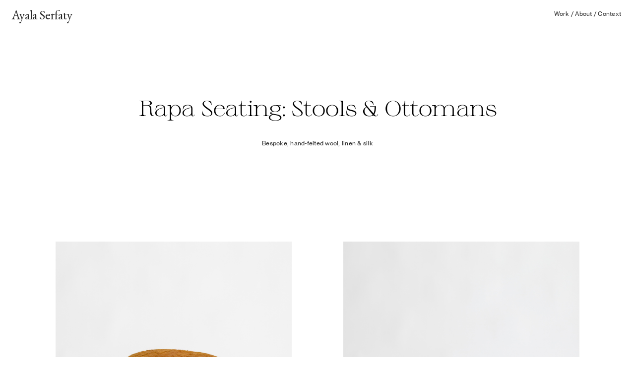

--- FILE ---
content_type: text/html; charset=UTF-8
request_url: https://ayalaserfaty.com/Stools
body_size: 49041
content:
<!DOCTYPE html>
<!-- 

        Running on cargo.site

-->
<html lang="en" data-predefined-style="true" data-css-presets="true" data-css-preset data-typography-preset>
	<head>
<script>
				var __cargo_context__ = 'live';
				var __cargo_js_ver__ = 'c=2806793921';
				var __cargo_maint__ = false;
				
				
			</script>
					<meta http-equiv="X-UA-Compatible" content="IE=edge,chrome=1">
		<meta http-equiv="Content-Type" content="text/html; charset=utf-8">
		<meta name="viewport" content="initial-scale=1.0, maximum-scale=1.0, user-scalable=no">
		
			<meta name="robots" content="index,follow">
		<title>Stools — Ayala Serfaty</title>
		<meta name="description" content="Rapa Seating: Stools &amp; Ottomans Bespoke, hand-felted wool, linen &amp; silk">
				<meta name="twitter:card" content="summary_large_image">
		<meta name="twitter:title" content="Stools — Ayala Serfaty">
		<meta name="twitter:description" content="Rapa Seating: Stools &amp; Ottomans Bespoke, hand-felted wool, linen &amp; silk">
		<meta name="twitter:image" content="https://freight.cargo.site/w/1200/i/c81440fd193d531b4d52082bd97557f22ce9d16442068831446f46ad21999884/Justo-G.jpg">
		<meta property="og:locale" content="en_US">
		<meta property="og:title" content="Stools — Ayala Serfaty">
		<meta property="og:description" content="Rapa Seating: Stools &amp; Ottomans Bespoke, hand-felted wool, linen &amp; silk">
		<meta property="og:url" content="https://ayalaserfaty.com/Stools">
		<meta property="og:image" content="https://freight.cargo.site/w/1200/i/c81440fd193d531b4d52082bd97557f22ce9d16442068831446f46ad21999884/Justo-G.jpg">
		<meta property="og:type" content="website">

		<link rel="preconnect" href="https://static.cargo.site" crossorigin>
		<link rel="preconnect" href="https://freight.cargo.site" crossorigin>

		<link rel="preconnect" href="https://fonts.gstatic.com" crossorigin>
				<link rel="preconnect" href="https://type.cargo.site" crossorigin>

		<!--<link rel="preload" href="https://static.cargo.site/assets/social/IconFont-Regular-0.9.3.woff2" as="font" type="font/woff" crossorigin>-->

		<meta name="description" content="Hand Crafted Sculptural Design by Ayala Serfaty">
<meta name="keywords" content="Art, Design, Craft, Sculpture, Glass, Felt, Lighting, Furniture">
<meta name="author" content="Ayala Serfaty">

		<link href="https://freight.cargo.site/t/original/i/116d589b0618f31347d470a1997c9c298ef1d6341b74cf173516438c818dba67/Artboard-Copy.ico" rel="shortcut icon">
		<link href="https://ayalaserfaty.com/rss" rel="alternate" type="application/rss+xml" title="Ayala Serfaty feed">

		<link href="//fonts.googleapis.com/css?family=EB Garamond:400,400italic,500,500italic,700,700italic,800,800italic&c=2806793921&" id="" rel="stylesheet" type="text/css" />
<link href="https://ayalaserfaty.com/stylesheet?c=2806793921&1727176895" id="member_stylesheet" rel="stylesheet" type="text/css" />
<style id="">@font-face{font-family:Icons;src:url(https://static.cargo.site/assets/social/IconFont-Regular-0.9.3.woff2);unicode-range:U+E000-E15C,U+F0000,U+FE0E}@font-face{font-family:Icons;src:url(https://static.cargo.site/assets/social/IconFont-Regular-0.9.3.woff2);font-weight:240;unicode-range:U+E000-E15C,U+F0000,U+FE0E}@font-face{font-family:Icons;src:url(https://static.cargo.site/assets/social/IconFont-Regular-0.9.3.woff2);unicode-range:U+E000-E15C,U+F0000,U+FE0E;font-weight:400}@font-face{font-family:Icons;src:url(https://static.cargo.site/assets/social/IconFont-Regular-0.9.3.woff2);unicode-range:U+E000-E15C,U+F0000,U+FE0E;font-weight:600}@font-face{font-family:Icons;src:url(https://static.cargo.site/assets/social/IconFont-Regular-0.9.3.woff2);unicode-range:U+E000-E15C,U+F0000,U+FE0E;font-weight:800}@font-face{font-family:Icons;src:url(https://static.cargo.site/assets/social/IconFont-Regular-0.9.3.woff2);unicode-range:U+E000-E15C,U+F0000,U+FE0E;font-style:italic}@font-face{font-family:Icons;src:url(https://static.cargo.site/assets/social/IconFont-Regular-0.9.3.woff2);unicode-range:U+E000-E15C,U+F0000,U+FE0E;font-weight:200;font-style:italic}@font-face{font-family:Icons;src:url(https://static.cargo.site/assets/social/IconFont-Regular-0.9.3.woff2);unicode-range:U+E000-E15C,U+F0000,U+FE0E;font-weight:400;font-style:italic}@font-face{font-family:Icons;src:url(https://static.cargo.site/assets/social/IconFont-Regular-0.9.3.woff2);unicode-range:U+E000-E15C,U+F0000,U+FE0E;font-weight:600;font-style:italic}@font-face{font-family:Icons;src:url(https://static.cargo.site/assets/social/IconFont-Regular-0.9.3.woff2);unicode-range:U+E000-E15C,U+F0000,U+FE0E;font-weight:800;font-style:italic}body.iconfont-loading,body.iconfont-loading *{color:transparent!important}body{-moz-osx-font-smoothing:grayscale;-webkit-font-smoothing:antialiased;-webkit-text-size-adjust:none}body.no-scroll{overflow:hidden}/*!
 * Content
 */.page{word-wrap:break-word}:focus{outline:0}.pointer-events-none{pointer-events:none}.pointer-events-auto{pointer-events:auto}.pointer-events-none .page_content .audio-player,.pointer-events-none .page_content .shop_product,.pointer-events-none .page_content a,.pointer-events-none .page_content audio,.pointer-events-none .page_content button,.pointer-events-none .page_content details,.pointer-events-none .page_content iframe,.pointer-events-none .page_content img,.pointer-events-none .page_content input,.pointer-events-none .page_content video{pointer-events:auto}.pointer-events-none .page_content *>a,.pointer-events-none .page_content>a{position:relative}s *{text-transform:inherit}#toolset{position:fixed;bottom:10px;right:10px;z-index:8}.mobile #toolset,.template_site_inframe #toolset{display:none}#toolset a{display:block;height:24px;width:24px;margin:0;padding:0;text-decoration:none;background:rgba(0,0,0,.2)}#toolset a:hover{background:rgba(0,0,0,.8)}[data-adminview] #toolset a,[data-adminview] #toolset_admin a{background:rgba(0,0,0,.04);pointer-events:none;cursor:default}#toolset_admin a:active{background:rgba(0,0,0,.7)}#toolset_admin a svg>*{transform:scale(1.1) translate(0,-.5px);transform-origin:50% 50%}#toolset_admin a svg{pointer-events:none;width:100%!important;height:auto!important}#following-container{overflow:auto;-webkit-overflow-scrolling:touch}#following-container iframe{height:100%;width:100%;position:absolute;top:0;left:0;right:0;bottom:0}:root{--following-width:-400px;--following-animation-duration:450ms}@keyframes following-open{0%{transform:translateX(0)}100%{transform:translateX(var(--following-width))}}@keyframes following-open-inverse{0%{transform:translateX(0)}100%{transform:translateX(calc(-1 * var(--following-width)))}}@keyframes following-close{0%{transform:translateX(var(--following-width))}100%{transform:translateX(0)}}@keyframes following-close-inverse{0%{transform:translateX(calc(-1 * var(--following-width)))}100%{transform:translateX(0)}}body.animate-left{animation:following-open var(--following-animation-duration);animation-fill-mode:both;animation-timing-function:cubic-bezier(.24,1,.29,1)}#following-container.animate-left{animation:following-close-inverse var(--following-animation-duration);animation-fill-mode:both;animation-timing-function:cubic-bezier(.24,1,.29,1)}#following-container.animate-left #following-frame{animation:following-close var(--following-animation-duration);animation-fill-mode:both;animation-timing-function:cubic-bezier(.24,1,.29,1)}body.animate-right{animation:following-close var(--following-animation-duration);animation-fill-mode:both;animation-timing-function:cubic-bezier(.24,1,.29,1)}#following-container.animate-right{animation:following-open-inverse var(--following-animation-duration);animation-fill-mode:both;animation-timing-function:cubic-bezier(.24,1,.29,1)}#following-container.animate-right #following-frame{animation:following-open var(--following-animation-duration);animation-fill-mode:both;animation-timing-function:cubic-bezier(.24,1,.29,1)}.slick-slider{position:relative;display:block;-moz-box-sizing:border-box;box-sizing:border-box;-webkit-user-select:none;-moz-user-select:none;-ms-user-select:none;user-select:none;-webkit-touch-callout:none;-khtml-user-select:none;-ms-touch-action:pan-y;touch-action:pan-y;-webkit-tap-highlight-color:transparent}.slick-list{position:relative;display:block;overflow:hidden;margin:0;padding:0}.slick-list:focus{outline:0}.slick-list.dragging{cursor:pointer;cursor:hand}.slick-slider .slick-list,.slick-slider .slick-track{transform:translate3d(0,0,0);will-change:transform}.slick-track{position:relative;top:0;left:0;display:block}.slick-track:after,.slick-track:before{display:table;content:'';width:1px;height:1px;margin-top:-1px;margin-left:-1px}.slick-track:after{clear:both}.slick-loading .slick-track{visibility:hidden}.slick-slide{display:none;float:left;height:100%;min-height:1px}[dir=rtl] .slick-slide{float:right}.content .slick-slide img{display:inline-block}.content .slick-slide img:not(.image-zoom){cursor:pointer}.content .scrub .slick-list,.content .scrub .slick-slide img:not(.image-zoom){cursor:ew-resize}body.slideshow-scrub-dragging *{cursor:ew-resize!important}.content .slick-slide img:not([src]),.content .slick-slide img[src='']{width:100%;height:auto}.slick-slide.slick-loading img{display:none}.slick-slide.dragging img{pointer-events:none}.slick-initialized .slick-slide{display:block}.slick-loading .slick-slide{visibility:hidden}.slick-vertical .slick-slide{display:block;height:auto;border:1px solid transparent}.slick-arrow.slick-hidden{display:none}.slick-arrow{position:absolute;z-index:9;width:0;top:0;height:100%;cursor:pointer;will-change:opacity;-webkit-transition:opacity 333ms cubic-bezier(.4,0,.22,1);transition:opacity 333ms cubic-bezier(.4,0,.22,1)}.slick-arrow.hidden{opacity:0}.slick-arrow svg{position:absolute;width:36px;height:36px;top:0;left:0;right:0;bottom:0;margin:auto;transform:translate(.25px,.25px)}.slick-arrow svg.right-arrow{transform:translate(.25px,.25px) scaleX(-1)}.slick-arrow svg:active{opacity:.75}.slick-arrow svg .arrow-shape{fill:none!important;stroke:#fff;stroke-linecap:square}.slick-arrow svg .arrow-outline{fill:none!important;stroke-width:2.5px;stroke:rgba(0,0,0,.6);stroke-linecap:square}.slick-arrow.slick-next{right:0;text-align:right}.slick-next svg,.wallpaper-navigation .slick-next svg{margin-right:10px}.mobile .slick-next svg{margin-right:10px}.slick-arrow.slick-prev{text-align:left}.slick-prev svg,.wallpaper-navigation .slick-prev svg{margin-left:10px}.mobile .slick-prev svg{margin-left:10px}.loading_animation{display:none;vertical-align:middle;z-index:15;line-height:0;pointer-events:none;border-radius:100%}.loading_animation.hidden{display:none}.loading_animation.pulsing{opacity:0;display:inline-block;animation-delay:.1s;-webkit-animation-delay:.1s;-moz-animation-delay:.1s;animation-duration:12s;animation-iteration-count:infinite;animation:fade-pulse-in .5s ease-in-out;-moz-animation:fade-pulse-in .5s ease-in-out;-webkit-animation:fade-pulse-in .5s ease-in-out;-webkit-animation-fill-mode:forwards;-moz-animation-fill-mode:forwards;animation-fill-mode:forwards}.loading_animation.pulsing.no-delay{animation-delay:0s;-webkit-animation-delay:0s;-moz-animation-delay:0s}.loading_animation div{border-radius:100%}.loading_animation div svg{max-width:100%;height:auto}.loading_animation div,.loading_animation div svg{width:20px;height:20px}.loading_animation.full-width svg{width:100%;height:auto}.loading_animation.full-width.big svg{width:100px;height:100px}.loading_animation div svg>*{fill:#ccc}.loading_animation div{-webkit-animation:spin-loading 12s ease-out;-webkit-animation-iteration-count:infinite;-moz-animation:spin-loading 12s ease-out;-moz-animation-iteration-count:infinite;animation:spin-loading 12s ease-out;animation-iteration-count:infinite}.loading_animation.hidden{display:none}[data-backdrop] .loading_animation{position:absolute;top:15px;left:15px;z-index:99}.loading_animation.position-absolute.middle{top:calc(50% - 10px);left:calc(50% - 10px)}.loading_animation.position-absolute.topleft{top:0;left:0}.loading_animation.position-absolute.middleright{top:calc(50% - 10px);right:1rem}.loading_animation.position-absolute.middleleft{top:calc(50% - 10px);left:1rem}.loading_animation.gray div svg>*{fill:#999}.loading_animation.gray-dark div svg>*{fill:#666}.loading_animation.gray-darker div svg>*{fill:#555}.loading_animation.gray-light div svg>*{fill:#ccc}.loading_animation.white div svg>*{fill:rgba(255,255,255,.85)}.loading_animation.blue div svg>*{fill:#698fff}.loading_animation.inline{display:inline-block;margin-bottom:.5ex}.loading_animation.inline.left{margin-right:.5ex}@-webkit-keyframes fade-pulse-in{0%{opacity:0}50%{opacity:.5}100%{opacity:1}}@-moz-keyframes fade-pulse-in{0%{opacity:0}50%{opacity:.5}100%{opacity:1}}@keyframes fade-pulse-in{0%{opacity:0}50%{opacity:.5}100%{opacity:1}}@-webkit-keyframes pulsate{0%{opacity:1}50%{opacity:0}100%{opacity:1}}@-moz-keyframes pulsate{0%{opacity:1}50%{opacity:0}100%{opacity:1}}@keyframes pulsate{0%{opacity:1}50%{opacity:0}100%{opacity:1}}@-webkit-keyframes spin-loading{0%{transform:rotate(0)}9%{transform:rotate(1050deg)}18%{transform:rotate(-1090deg)}20%{transform:rotate(-1080deg)}23%{transform:rotate(-1080deg)}28%{transform:rotate(-1095deg)}29%{transform:rotate(-1065deg)}34%{transform:rotate(-1080deg)}35%{transform:rotate(-1050deg)}40%{transform:rotate(-1065deg)}41%{transform:rotate(-1035deg)}44%{transform:rotate(-1035deg)}47%{transform:rotate(-2160deg)}50%{transform:rotate(-2160deg)}56%{transform:rotate(45deg)}60%{transform:rotate(45deg)}80%{transform:rotate(6120deg)}100%{transform:rotate(0)}}@keyframes spin-loading{0%{transform:rotate(0)}9%{transform:rotate(1050deg)}18%{transform:rotate(-1090deg)}20%{transform:rotate(-1080deg)}23%{transform:rotate(-1080deg)}28%{transform:rotate(-1095deg)}29%{transform:rotate(-1065deg)}34%{transform:rotate(-1080deg)}35%{transform:rotate(-1050deg)}40%{transform:rotate(-1065deg)}41%{transform:rotate(-1035deg)}44%{transform:rotate(-1035deg)}47%{transform:rotate(-2160deg)}50%{transform:rotate(-2160deg)}56%{transform:rotate(45deg)}60%{transform:rotate(45deg)}80%{transform:rotate(6120deg)}100%{transform:rotate(0)}}[grid-row]{align-items:flex-start;box-sizing:border-box;display:-webkit-box;display:-webkit-flex;display:-ms-flexbox;display:flex;-webkit-flex-wrap:wrap;-ms-flex-wrap:wrap;flex-wrap:wrap}[grid-col]{box-sizing:border-box}[grid-row] [grid-col].empty:after{content:"\0000A0";cursor:text}body.mobile[data-adminview=content-editproject] [grid-row] [grid-col].empty:after{display:none}[grid-col=auto]{-webkit-box-flex:1;-webkit-flex:1;-ms-flex:1;flex:1}[grid-col=x12]{width:100%}[grid-col=x11]{width:50%}[grid-col=x10]{width:33.33%}[grid-col=x9]{width:25%}[grid-col=x8]{width:20%}[grid-col=x7]{width:16.666666667%}[grid-col=x6]{width:14.285714286%}[grid-col=x5]{width:12.5%}[grid-col=x4]{width:11.111111111%}[grid-col=x3]{width:10%}[grid-col=x2]{width:9.090909091%}[grid-col=x1]{width:8.333333333%}[grid-col="1"]{width:8.33333%}[grid-col="2"]{width:16.66667%}[grid-col="3"]{width:25%}[grid-col="4"]{width:33.33333%}[grid-col="5"]{width:41.66667%}[grid-col="6"]{width:50%}[grid-col="7"]{width:58.33333%}[grid-col="8"]{width:66.66667%}[grid-col="9"]{width:75%}[grid-col="10"]{width:83.33333%}[grid-col="11"]{width:91.66667%}[grid-col="12"]{width:100%}body.mobile [grid-responsive] [grid-col]{width:100%;-webkit-box-flex:none;-webkit-flex:none;-ms-flex:none;flex:none}[data-ce-host=true][contenteditable=true] [grid-pad]{pointer-events:none}[data-ce-host=true][contenteditable=true] [grid-pad]>*{pointer-events:auto}[grid-pad="0"]{padding:0}[grid-pad="0.25"]{padding:.125rem}[grid-pad="0.5"]{padding:.25rem}[grid-pad="0.75"]{padding:.375rem}[grid-pad="1"]{padding:.5rem}[grid-pad="1.25"]{padding:.625rem}[grid-pad="1.5"]{padding:.75rem}[grid-pad="1.75"]{padding:.875rem}[grid-pad="2"]{padding:1rem}[grid-pad="2.5"]{padding:1.25rem}[grid-pad="3"]{padding:1.5rem}[grid-pad="3.5"]{padding:1.75rem}[grid-pad="4"]{padding:2rem}[grid-pad="5"]{padding:2.5rem}[grid-pad="6"]{padding:3rem}[grid-pad="7"]{padding:3.5rem}[grid-pad="8"]{padding:4rem}[grid-pad="9"]{padding:4.5rem}[grid-pad="10"]{padding:5rem}[grid-gutter="0"]{margin:0}[grid-gutter="0.5"]{margin:-.25rem}[grid-gutter="1"]{margin:-.5rem}[grid-gutter="1.5"]{margin:-.75rem}[grid-gutter="2"]{margin:-1rem}[grid-gutter="2.5"]{margin:-1.25rem}[grid-gutter="3"]{margin:-1.5rem}[grid-gutter="3.5"]{margin:-1.75rem}[grid-gutter="4"]{margin:-2rem}[grid-gutter="5"]{margin:-2.5rem}[grid-gutter="6"]{margin:-3rem}[grid-gutter="7"]{margin:-3.5rem}[grid-gutter="8"]{margin:-4rem}[grid-gutter="10"]{margin:-5rem}[grid-gutter="12"]{margin:-6rem}[grid-gutter="14"]{margin:-7rem}[grid-gutter="16"]{margin:-8rem}[grid-gutter="18"]{margin:-9rem}[grid-gutter="20"]{margin:-10rem}small{max-width:100%;text-decoration:inherit}img:not([src]),img[src='']{outline:1px solid rgba(177,177,177,.4);outline-offset:-1px;content:url([data-uri])}img.image-zoom{cursor:-webkit-zoom-in;cursor:-moz-zoom-in;cursor:zoom-in}#imprimatur{color:#333;font-size:10px;font-family:-apple-system,BlinkMacSystemFont,"Segoe UI",Roboto,Oxygen,Ubuntu,Cantarell,"Open Sans","Helvetica Neue",sans-serif,"Sans Serif",Icons;/*!System*/position:fixed;opacity:.3;right:-28px;bottom:160px;transform:rotate(270deg);-ms-transform:rotate(270deg);-webkit-transform:rotate(270deg);z-index:8;text-transform:uppercase;color:#999;opacity:.5;padding-bottom:2px;text-decoration:none}.mobile #imprimatur{display:none}bodycopy cargo-link a{font-family:-apple-system,BlinkMacSystemFont,"Segoe UI",Roboto,Oxygen,Ubuntu,Cantarell,"Open Sans","Helvetica Neue",sans-serif,"Sans Serif",Icons;/*!System*/font-size:12px;font-style:normal;font-weight:400;transform:rotate(270deg);text-decoration:none;position:fixed!important;right:-27px;bottom:100px;text-decoration:none;letter-spacing:normal;background:0 0;border:0;border-bottom:0;outline:0}/*! PhotoSwipe Default UI CSS by Dmitry Semenov | photoswipe.com | MIT license */.pswp--has_mouse .pswp__button--arrow--left,.pswp--has_mouse .pswp__button--arrow--right,.pswp__ui{visibility:visible}.pswp--minimal--dark .pswp__top-bar,.pswp__button{background:0 0}.pswp,.pswp__bg,.pswp__container,.pswp__img--placeholder,.pswp__zoom-wrap,.quick-view-navigation{-webkit-backface-visibility:hidden}.pswp__button{cursor:pointer;opacity:1;-webkit-appearance:none;transition:opacity .2s;-webkit-box-shadow:none;box-shadow:none}.pswp__button-close>svg{top:10px;right:10px;margin-left:auto}.pswp--touch .quick-view-navigation{display:none}.pswp__ui{-webkit-font-smoothing:auto;opacity:1;z-index:1550}.quick-view-navigation{will-change:opacity;-webkit-transition:opacity 333ms cubic-bezier(.4,0,.22,1);transition:opacity 333ms cubic-bezier(.4,0,.22,1)}.quick-view-navigation .pswp__group .pswp__button{pointer-events:auto}.pswp__button>svg{position:absolute;width:36px;height:36px}.quick-view-navigation .pswp__group:active svg{opacity:.75}.pswp__button svg .shape-shape{fill:#fff}.pswp__button svg .shape-outline{fill:#000}.pswp__button-prev>svg{top:0;bottom:0;left:10px;margin:auto}.pswp__button-next>svg{top:0;bottom:0;right:10px;margin:auto}.quick-view-navigation .pswp__group .pswp__button-prev{position:absolute;left:0;top:0;width:0;height:100%}.quick-view-navigation .pswp__group .pswp__button-next{position:absolute;right:0;top:0;width:0;height:100%}.quick-view-navigation .close-button,.quick-view-navigation .left-arrow,.quick-view-navigation .right-arrow{transform:translate(.25px,.25px)}.quick-view-navigation .right-arrow{transform:translate(.25px,.25px) scaleX(-1)}.pswp__button svg .shape-outline{fill:transparent!important;stroke:#000;stroke-width:2.5px;stroke-linecap:square}.pswp__button svg .shape-shape{fill:transparent!important;stroke:#fff;stroke-width:1.5px;stroke-linecap:square}.pswp__bg,.pswp__scroll-wrap,.pswp__zoom-wrap{width:100%;position:absolute}.quick-view-navigation .pswp__group .pswp__button-close{margin:0}.pswp__container,.pswp__item,.pswp__zoom-wrap{right:0;bottom:0;top:0;position:absolute;left:0}.pswp__ui--hidden .pswp__button{opacity:.001}.pswp__ui--hidden .pswp__button,.pswp__ui--hidden .pswp__button *{pointer-events:none}.pswp .pswp__ui.pswp__ui--displaynone{display:none}.pswp__element--disabled{display:none!important}/*! PhotoSwipe main CSS by Dmitry Semenov | photoswipe.com | MIT license */.pswp{position:fixed;display:none;height:100%;width:100%;top:0;left:0;right:0;bottom:0;margin:auto;-ms-touch-action:none;touch-action:none;z-index:9999999;-webkit-text-size-adjust:100%;line-height:initial;letter-spacing:initial;outline:0}.pswp img{max-width:none}.pswp--zoom-disabled .pswp__img{cursor:default!important}.pswp--animate_opacity{opacity:.001;will-change:opacity;-webkit-transition:opacity 333ms cubic-bezier(.4,0,.22,1);transition:opacity 333ms cubic-bezier(.4,0,.22,1)}.pswp--open{display:block}.pswp--zoom-allowed .pswp__img{cursor:-webkit-zoom-in;cursor:-moz-zoom-in;cursor:zoom-in}.pswp--zoomed-in .pswp__img{cursor:-webkit-grab;cursor:-moz-grab;cursor:grab}.pswp--dragging .pswp__img{cursor:-webkit-grabbing;cursor:-moz-grabbing;cursor:grabbing}.pswp__bg{left:0;top:0;height:100%;opacity:0;transform:translateZ(0);will-change:opacity}.pswp__scroll-wrap{left:0;top:0;height:100%}.pswp__container,.pswp__zoom-wrap{-ms-touch-action:none;touch-action:none}.pswp__container,.pswp__img{-webkit-user-select:none;-moz-user-select:none;-ms-user-select:none;user-select:none;-webkit-tap-highlight-color:transparent;-webkit-touch-callout:none}.pswp__zoom-wrap{-webkit-transform-origin:left top;-ms-transform-origin:left top;transform-origin:left top;-webkit-transition:-webkit-transform 222ms cubic-bezier(.4,0,.22,1);transition:transform 222ms cubic-bezier(.4,0,.22,1)}.pswp__bg{-webkit-transition:opacity 222ms cubic-bezier(.4,0,.22,1);transition:opacity 222ms cubic-bezier(.4,0,.22,1)}.pswp--animated-in .pswp__bg,.pswp--animated-in .pswp__zoom-wrap{-webkit-transition:none;transition:none}.pswp--hide-overflow .pswp__scroll-wrap,.pswp--hide-overflow.pswp{overflow:hidden}.pswp__img{position:absolute;width:auto;height:auto;top:0;left:0}.pswp__img--placeholder--blank{background:#222}.pswp--ie .pswp__img{width:100%!important;height:auto!important;left:0;top:0}.pswp__ui--idle{opacity:0}.pswp__error-msg{position:absolute;left:0;top:50%;width:100%;text-align:center;font-size:14px;line-height:16px;margin-top:-8px;color:#ccc}.pswp__error-msg a{color:#ccc;text-decoration:underline}.pswp__error-msg{font-family:-apple-system,BlinkMacSystemFont,"Segoe UI",Roboto,Oxygen,Ubuntu,Cantarell,"Open Sans","Helvetica Neue",sans-serif}.quick-view.mouse-down .iframe-item{pointer-events:none!important}.quick-view-caption-positioner{pointer-events:none;width:100%;height:100%}.quick-view-caption-wrapper{margin:auto;position:absolute;bottom:0;left:0;right:0}.quick-view-horizontal-align-left .quick-view-caption-wrapper{margin-left:0}.quick-view-horizontal-align-right .quick-view-caption-wrapper{margin-right:0}[data-quick-view-caption]{transition:.1s opacity ease-in-out;position:absolute;bottom:0;left:0;right:0}.quick-view-horizontal-align-left [data-quick-view-caption]{text-align:left}.quick-view-horizontal-align-right [data-quick-view-caption]{text-align:right}.quick-view-caption{transition:.1s opacity ease-in-out}.quick-view-caption>*{display:inline-block}.quick-view-caption *{pointer-events:auto}.quick-view-caption.hidden{opacity:0}.shop_product .dropdown_wrapper{flex:0 0 100%;position:relative}.shop_product select{appearance:none;-moz-appearance:none;-webkit-appearance:none;outline:0;-webkit-font-smoothing:antialiased;-moz-osx-font-smoothing:grayscale;cursor:pointer;border-radius:0;white-space:nowrap;overflow:hidden!important;text-overflow:ellipsis}.shop_product select.dropdown::-ms-expand{display:none}.shop_product a{cursor:pointer;border-bottom:none;text-decoration:none}.shop_product a.out-of-stock{pointer-events:none}body.audio-player-dragging *{cursor:ew-resize!important}.audio-player{display:inline-flex;flex:1 0 calc(100% - 2px);width:calc(100% - 2px)}.audio-player .button{height:100%;flex:0 0 3.3rem;display:flex}.audio-player .separator{left:3.3rem;height:100%}.audio-player .buffer{width:0%;height:100%;transition:left .3s linear,width .3s linear}.audio-player.seeking .buffer{transition:left 0s,width 0s}.audio-player.seeking{user-select:none;-webkit-user-select:none;cursor:ew-resize}.audio-player.seeking *{user-select:none;-webkit-user-select:none;cursor:ew-resize}.audio-player .bar{overflow:hidden;display:flex;justify-content:space-between;align-content:center;flex-grow:1}.audio-player .progress{width:0%;height:100%;transition:width .3s linear}.audio-player.seeking .progress{transition:width 0s}.audio-player .pause,.audio-player .play{cursor:pointer;height:100%}.audio-player .note-icon{margin:auto 0;order:2;flex:0 1 auto}.audio-player .title{white-space:nowrap;overflow:hidden;text-overflow:ellipsis;pointer-events:none;user-select:none;padding:.5rem 0 .5rem 1rem;margin:auto auto auto 0;flex:0 3 auto;min-width:0;width:100%}.audio-player .total-time{flex:0 1 auto;margin:auto 0}.audio-player .current-time,.audio-player .play-text{flex:0 1 auto;margin:auto 0}.audio-player .stream-anim{user-select:none;margin:auto auto auto 0}.audio-player .stream-anim span{display:inline-block}.audio-player .buffer,.audio-player .current-time,.audio-player .note-svg,.audio-player .play-text,.audio-player .separator,.audio-player .total-time{user-select:none;pointer-events:none}.audio-player .buffer,.audio-player .play-text,.audio-player .progress{position:absolute}.audio-player,.audio-player .bar,.audio-player .button,.audio-player .current-time,.audio-player .note-icon,.audio-player .pause,.audio-player .play,.audio-player .total-time{position:relative}body.mobile .audio-player,body.mobile .audio-player *{-webkit-touch-callout:none}#standalone-admin-frame{border:0;width:400px;position:absolute;right:0;top:0;height:100vh;z-index:99}body[standalone-admin=true] #standalone-admin-frame{transform:translate(0,0)}body[standalone-admin=true] .main_container{width:calc(100% - 400px)}body[standalone-admin=false] #standalone-admin-frame{transform:translate(100%,0)}body[standalone-admin=false] .main_container{width:100%}.toggle_standaloneAdmin{position:fixed;top:0;right:400px;height:40px;width:40px;z-index:999;cursor:pointer;background-color:rgba(0,0,0,.4)}.toggle_standaloneAdmin:active{opacity:.7}body[standalone-admin=false] .toggle_standaloneAdmin{right:0}.toggle_standaloneAdmin *{color:#fff;fill:#fff}.toggle_standaloneAdmin svg{padding:6px;width:100%;height:100%;opacity:.85}body[standalone-admin=false] .toggle_standaloneAdmin #close,body[standalone-admin=true] .toggle_standaloneAdmin #backdropsettings{display:none}.toggle_standaloneAdmin>div{width:100%;height:100%}#admin_toggle_button{position:fixed;top:50%;transform:translate(0,-50%);right:400px;height:36px;width:12px;z-index:999;cursor:pointer;background-color:rgba(0,0,0,.09);padding-left:2px;margin-right:5px}#admin_toggle_button .bar{content:'';background:rgba(0,0,0,.09);position:fixed;width:5px;bottom:0;top:0;z-index:10}#admin_toggle_button:active{background:rgba(0,0,0,.065)}#admin_toggle_button *{color:#fff;fill:#fff}#admin_toggle_button svg{padding:0;width:16px;height:36px;margin-left:1px;opacity:1}#admin_toggle_button svg *{fill:#fff;opacity:1}#admin_toggle_button[data-state=closed] .toggle_admin_close{display:none}#admin_toggle_button[data-state=closed],#admin_toggle_button[data-state=closed] .toggle_admin_open{width:20px;cursor:pointer;margin:0}#admin_toggle_button[data-state=closed] svg{margin-left:2px}#admin_toggle_button[data-state=open] .toggle_admin_open{display:none}select,select *{text-rendering:auto!important}b b{font-weight:inherit}*{-webkit-box-sizing:border-box;-moz-box-sizing:border-box;box-sizing:border-box}customhtml>*{position:relative;z-index:10}body,html{min-height:100vh;margin:0;padding:0}html{touch-action:manipulation;position:relative;background-color:#fff}.main_container{min-height:100vh;width:100%;overflow:hidden}.container{display:-webkit-box;display:-webkit-flex;display:-moz-box;display:-ms-flexbox;display:flex;-webkit-flex-wrap:wrap;-moz-flex-wrap:wrap;-ms-flex-wrap:wrap;flex-wrap:wrap;max-width:100%;width:100%;overflow:visible}.container{align-items:flex-start;-webkit-align-items:flex-start}.page{z-index:2}.page ul li>text-limit{display:block}.content,.content_container,.pinned{-webkit-flex:1 0 auto;-moz-flex:1 0 auto;-ms-flex:1 0 auto;flex:1 0 auto;max-width:100%}.content_container{width:100%}.content_container.full_height{min-height:100vh}.page_background{position:absolute;top:0;left:0;width:100%;height:100%}.page_container{position:relative;overflow:visible;width:100%}.backdrop{position:absolute;top:0;z-index:1;width:100%;height:100%;max-height:100vh}.backdrop>div{position:absolute;top:0;left:0;width:100%;height:100%;-webkit-backface-visibility:hidden;backface-visibility:hidden;transform:translate3d(0,0,0);contain:strict}[data-backdrop].backdrop>div[data-overflowing]{max-height:100vh;position:absolute;top:0;left:0}body.mobile [split-responsive]{display:flex;flex-direction:column}body.mobile [split-responsive] .container{width:100%;order:2}body.mobile [split-responsive] .backdrop{position:relative;height:50vh;width:100%;order:1}body.mobile [split-responsive] [data-auxiliary].backdrop{position:absolute;height:50vh;width:100%;order:1}.page{position:relative;z-index:2}img[data-align=left]{float:left}img[data-align=right]{float:right}[data-rotation]{transform-origin:center center}.content .page_content:not([contenteditable=true]) [data-draggable]{pointer-events:auto!important;backface-visibility:hidden}.preserve-3d{-moz-transform-style:preserve-3d;transform-style:preserve-3d}.content .page_content:not([contenteditable=true]) [data-draggable] iframe{pointer-events:none!important}.dragging-active iframe{pointer-events:none!important}.content .page_content:not([contenteditable=true]) [data-draggable]:active{opacity:1}.content .scroll-transition-fade{transition:transform 1s ease-in-out,opacity .8s ease-in-out}.content .scroll-transition-fade.below-viewport{opacity:0;transform:translateY(40px)}.mobile.full_width .page_container:not([split-layout]) .container_width{width:100%}[data-view=pinned_bottom] .bottom_pin_invisibility{visibility:hidden}.pinned{position:relative;width:100%}.pinned .page_container.accommodate:not(.fixed):not(.overlay){z-index:2}.pinned .page_container.overlay{position:absolute;z-index:4}.pinned .page_container.overlay.fixed{position:fixed}.pinned .page_container.overlay.fixed .page{max-height:100vh;-webkit-overflow-scrolling:touch}.pinned .page_container.overlay.fixed .page.allow-scroll{overflow-y:auto;overflow-x:hidden}.pinned .page_container.overlay.fixed .page.allow-scroll{align-items:flex-start;-webkit-align-items:flex-start}.pinned .page_container .page.allow-scroll::-webkit-scrollbar{width:0;background:0 0;display:none}.pinned.pinned_top .page_container.overlay{left:0;top:0}.pinned.pinned_bottom .page_container.overlay{left:0;bottom:0}div[data-container=set]:empty{margin-top:1px}.thumbnails{position:relative;z-index:1}[thumbnails=grid]{align-items:baseline}[thumbnails=justify] .thumbnail{box-sizing:content-box}[thumbnails][data-padding-zero] .thumbnail{margin-bottom:-1px}[thumbnails=montessori] .thumbnail{pointer-events:auto;position:absolute}[thumbnails] .thumbnail>a{display:block;text-decoration:none}[thumbnails=montessori]{height:0}[thumbnails][data-resizing],[thumbnails][data-resizing] *{cursor:nwse-resize}[thumbnails] .thumbnail .resize-handle{cursor:nwse-resize;width:26px;height:26px;padding:5px;position:absolute;opacity:.75;right:-1px;bottom:-1px;z-index:100}[thumbnails][data-resizing] .resize-handle{display:none}[thumbnails] .thumbnail .resize-handle svg{position:absolute;top:0;left:0}[thumbnails] .thumbnail .resize-handle:hover{opacity:1}[data-can-move].thumbnail .resize-handle svg .resize_path_outline{fill:#fff}[data-can-move].thumbnail .resize-handle svg .resize_path{fill:#000}[thumbnails=montessori] .thumbnail_sizer{height:0;width:100%;position:relative;padding-bottom:100%;pointer-events:none}[thumbnails] .thumbnail img{display:block;min-height:3px;margin-bottom:0}[thumbnails] .thumbnail img:not([src]),img[src=""]{margin:0!important;width:100%;min-height:3px;height:100%!important;position:absolute}[aspect-ratio="1x1"].thumb_image{height:0;padding-bottom:100%;overflow:hidden}[aspect-ratio="4x3"].thumb_image{height:0;padding-bottom:75%;overflow:hidden}[aspect-ratio="16x9"].thumb_image{height:0;padding-bottom:56.25%;overflow:hidden}[thumbnails] .thumb_image{width:100%;position:relative}[thumbnails][thumbnail-vertical-align=top]{align-items:flex-start}[thumbnails][thumbnail-vertical-align=middle]{align-items:center}[thumbnails][thumbnail-vertical-align=bottom]{align-items:baseline}[thumbnails][thumbnail-horizontal-align=left]{justify-content:flex-start}[thumbnails][thumbnail-horizontal-align=middle]{justify-content:center}[thumbnails][thumbnail-horizontal-align=right]{justify-content:flex-end}.thumb_image.default_image>svg{position:absolute;top:0;left:0;bottom:0;right:0;width:100%;height:100%}.thumb_image.default_image{outline:1px solid #ccc;outline-offset:-1px;position:relative}.mobile.full_width [data-view=Thumbnail] .thumbnails_width{width:100%}.content [data-draggable] a:active,.content [data-draggable] img:active{opacity:initial}.content .draggable-dragging{opacity:initial}[data-draggable].draggable_visible{visibility:visible}[data-draggable].draggable_hidden{visibility:hidden}.gallery_card [data-draggable],.marquee [data-draggable]{visibility:inherit}[data-draggable]{visibility:visible;background-color:rgba(0,0,0,.003)}#site_menu_panel_container .image-gallery:not(.initialized){height:0;padding-bottom:100%;min-height:initial}.image-gallery:not(.initialized){min-height:100vh;visibility:hidden;width:100%}.image-gallery .gallery_card img{display:block;width:100%;height:auto}.image-gallery .gallery_card{transform-origin:center}.image-gallery .gallery_card.dragging{opacity:.1;transform:initial!important}.image-gallery:not([image-gallery=slideshow]) .gallery_card iframe:only-child,.image-gallery:not([image-gallery=slideshow]) .gallery_card video:only-child{width:100%;height:100%;top:0;left:0;position:absolute}.image-gallery[image-gallery=slideshow] .gallery_card video[muted][autoplay]:not([controls]),.image-gallery[image-gallery=slideshow] .gallery_card video[muted][data-autoplay]:not([controls]){pointer-events:none}.image-gallery [image-gallery-pad="0"] video:only-child{object-fit:cover;height:calc(100% + 1px)}div.image-gallery>a,div.image-gallery>iframe,div.image-gallery>img,div.image-gallery>video{display:none}[image-gallery-row]{align-items:flex-start;box-sizing:border-box;display:-webkit-box;display:-webkit-flex;display:-ms-flexbox;display:flex;-webkit-flex-wrap:wrap;-ms-flex-wrap:wrap;flex-wrap:wrap}.image-gallery .gallery_card_image{width:100%;position:relative}[data-predefined-style=true] .image-gallery a.gallery_card{display:block;border:none}[image-gallery-col]{box-sizing:border-box}[image-gallery-col=x12]{width:100%}[image-gallery-col=x11]{width:50%}[image-gallery-col=x10]{width:33.33%}[image-gallery-col=x9]{width:25%}[image-gallery-col=x8]{width:20%}[image-gallery-col=x7]{width:16.666666667%}[image-gallery-col=x6]{width:14.285714286%}[image-gallery-col=x5]{width:12.5%}[image-gallery-col=x4]{width:11.111111111%}[image-gallery-col=x3]{width:10%}[image-gallery-col=x2]{width:9.090909091%}[image-gallery-col=x1]{width:8.333333333%}.content .page_content [image-gallery-pad].image-gallery{pointer-events:none}.content .page_content [image-gallery-pad].image-gallery .gallery_card_image>*,.content .page_content [image-gallery-pad].image-gallery .gallery_image_caption{pointer-events:auto}.content .page_content [image-gallery-pad="0"]{padding:0}.content .page_content [image-gallery-pad="0.25"]{padding:.125rem}.content .page_content [image-gallery-pad="0.5"]{padding:.25rem}.content .page_content [image-gallery-pad="0.75"]{padding:.375rem}.content .page_content [image-gallery-pad="1"]{padding:.5rem}.content .page_content [image-gallery-pad="1.25"]{padding:.625rem}.content .page_content [image-gallery-pad="1.5"]{padding:.75rem}.content .page_content [image-gallery-pad="1.75"]{padding:.875rem}.content .page_content [image-gallery-pad="2"]{padding:1rem}.content .page_content [image-gallery-pad="2.5"]{padding:1.25rem}.content .page_content [image-gallery-pad="3"]{padding:1.5rem}.content .page_content [image-gallery-pad="3.5"]{padding:1.75rem}.content .page_content [image-gallery-pad="4"]{padding:2rem}.content .page_content [image-gallery-pad="5"]{padding:2.5rem}.content .page_content [image-gallery-pad="6"]{padding:3rem}.content .page_content [image-gallery-pad="7"]{padding:3.5rem}.content .page_content [image-gallery-pad="8"]{padding:4rem}.content .page_content [image-gallery-pad="9"]{padding:4.5rem}.content .page_content [image-gallery-pad="10"]{padding:5rem}.content .page_content [image-gallery-gutter="0"]{margin:0}.content .page_content [image-gallery-gutter="0.5"]{margin:-.25rem}.content .page_content [image-gallery-gutter="1"]{margin:-.5rem}.content .page_content [image-gallery-gutter="1.5"]{margin:-.75rem}.content .page_content [image-gallery-gutter="2"]{margin:-1rem}.content .page_content [image-gallery-gutter="2.5"]{margin:-1.25rem}.content .page_content [image-gallery-gutter="3"]{margin:-1.5rem}.content .page_content [image-gallery-gutter="3.5"]{margin:-1.75rem}.content .page_content [image-gallery-gutter="4"]{margin:-2rem}.content .page_content [image-gallery-gutter="5"]{margin:-2.5rem}.content .page_content [image-gallery-gutter="6"]{margin:-3rem}.content .page_content [image-gallery-gutter="7"]{margin:-3.5rem}.content .page_content [image-gallery-gutter="8"]{margin:-4rem}.content .page_content [image-gallery-gutter="10"]{margin:-5rem}.content .page_content [image-gallery-gutter="12"]{margin:-6rem}.content .page_content [image-gallery-gutter="14"]{margin:-7rem}.content .page_content [image-gallery-gutter="16"]{margin:-8rem}.content .page_content [image-gallery-gutter="18"]{margin:-9rem}.content .page_content [image-gallery-gutter="20"]{margin:-10rem}[image-gallery=slideshow]:not(.initialized)>*{min-height:1px;opacity:0;min-width:100%}[image-gallery=slideshow][data-constrained-by=height] [image-gallery-vertical-align].slick-track{align-items:flex-start}[image-gallery=slideshow] img.image-zoom:active{opacity:initial}[image-gallery=slideshow].slick-initialized .gallery_card{pointer-events:none}[image-gallery=slideshow].slick-initialized .gallery_card.slick-current{pointer-events:auto}[image-gallery=slideshow] .gallery_card:not(.has_caption){line-height:0}.content .page_content [image-gallery=slideshow].image-gallery>*{pointer-events:auto}.content [image-gallery=slideshow].image-gallery.slick-initialized .gallery_card{overflow:hidden;margin:0;display:flex;flex-flow:row wrap;flex-shrink:0}.content [image-gallery=slideshow].image-gallery.slick-initialized .gallery_card.slick-current{overflow:visible}[image-gallery=slideshow] .gallery_image_caption{opacity:1;transition:opacity .3s;-webkit-transition:opacity .3s;width:100%;margin-left:auto;margin-right:auto;clear:both}[image-gallery-horizontal-align=left] .gallery_image_caption{text-align:left}[image-gallery-horizontal-align=middle] .gallery_image_caption{text-align:center}[image-gallery-horizontal-align=right] .gallery_image_caption{text-align:right}[image-gallery=slideshow][data-slideshow-in-transition] .gallery_image_caption{opacity:0;transition:opacity .3s;-webkit-transition:opacity .3s}[image-gallery=slideshow] .gallery_card_image{width:initial;margin:0;display:inline-block}[image-gallery=slideshow] .gallery_card img{margin:0;display:block}[image-gallery=slideshow][data-exploded]{align-items:flex-start;box-sizing:border-box;display:-webkit-box;display:-webkit-flex;display:-ms-flexbox;display:flex;-webkit-flex-wrap:wrap;-ms-flex-wrap:wrap;flex-wrap:wrap;justify-content:flex-start;align-content:flex-start}[image-gallery=slideshow][data-exploded] .gallery_card{padding:1rem;width:16.666%}[image-gallery=slideshow][data-exploded] .gallery_card_image{height:0;display:block;width:100%}[image-gallery=grid]{align-items:baseline}[image-gallery=grid] .gallery_card.has_caption .gallery_card_image{display:block}[image-gallery=grid] [image-gallery-pad="0"].gallery_card{margin-bottom:-1px}[image-gallery=grid] .gallery_card img{margin:0}[image-gallery=columns] .gallery_card img{margin:0}[image-gallery=justify]{align-items:flex-start}[image-gallery=justify] .gallery_card img{margin:0}[image-gallery=montessori][image-gallery-row]{display:block}[image-gallery=montessori] a.gallery_card,[image-gallery=montessori] div.gallery_card{position:absolute;pointer-events:auto}[image-gallery=montessori][data-can-move] .gallery_card,[image-gallery=montessori][data-can-move] .gallery_card .gallery_card_image,[image-gallery=montessori][data-can-move] .gallery_card .gallery_card_image>*{cursor:move}[image-gallery=montessori]{position:relative;height:0}[image-gallery=freeform] .gallery_card{position:relative}[image-gallery=freeform] [image-gallery-pad="0"].gallery_card{margin-bottom:-1px}[image-gallery-vertical-align]{display:flex;flex-flow:row wrap}[image-gallery-vertical-align].slick-track{display:flex;flex-flow:row nowrap}.image-gallery .slick-list{margin-bottom:-.3px}[image-gallery-vertical-align=top]{align-content:flex-start;align-items:flex-start}[image-gallery-vertical-align=middle]{align-items:center;align-content:center}[image-gallery-vertical-align=bottom]{align-content:flex-end;align-items:flex-end}[image-gallery-horizontal-align=left]{justify-content:flex-start}[image-gallery-horizontal-align=middle]{justify-content:center}[image-gallery-horizontal-align=right]{justify-content:flex-end}.image-gallery[data-resizing],.image-gallery[data-resizing] *{cursor:nwse-resize!important}.image-gallery .gallery_card .resize-handle,.image-gallery .gallery_card .resize-handle *{cursor:nwse-resize!important}.image-gallery .gallery_card .resize-handle{width:26px;height:26px;padding:5px;position:absolute;opacity:.75;right:-1px;bottom:-1px;z-index:10}.image-gallery[data-resizing] .resize-handle{display:none}.image-gallery .gallery_card .resize-handle svg{cursor:nwse-resize!important;position:absolute;top:0;left:0}.image-gallery .gallery_card .resize-handle:hover{opacity:1}[data-can-move].gallery_card .resize-handle svg .resize_path_outline{fill:#fff}[data-can-move].gallery_card .resize-handle svg .resize_path{fill:#000}[image-gallery=montessori] .thumbnail_sizer{height:0;width:100%;position:relative;padding-bottom:100%;pointer-events:none}#site_menu_button{display:block;text-decoration:none;pointer-events:auto;z-index:9;vertical-align:top;cursor:pointer;box-sizing:content-box;font-family:Icons}#site_menu_button.custom_icon{padding:0;line-height:0}#site_menu_button.custom_icon img{width:100%;height:auto}#site_menu_wrapper.disabled #site_menu_button{display:none}#site_menu_wrapper.mobile_only #site_menu_button{display:none}body.mobile #site_menu_wrapper.mobile_only:not(.disabled) #site_menu_button:not(.active){display:block}#site_menu_panel_container[data-type=cargo_menu] #site_menu_panel{display:block;position:fixed;top:0;right:0;bottom:0;left:0;z-index:10;cursor:default}.site_menu{pointer-events:auto;position:absolute;z-index:11;top:0;bottom:0;line-height:0;max-width:400px;min-width:300px;font-size:20px;text-align:left;background:rgba(20,20,20,.95);padding:20px 30px 90px 30px;overflow-y:auto;overflow-x:hidden;display:-webkit-box;display:-webkit-flex;display:-ms-flexbox;display:flex;-webkit-box-orient:vertical;-webkit-box-direction:normal;-webkit-flex-direction:column;-ms-flex-direction:column;flex-direction:column;-webkit-box-pack:start;-webkit-justify-content:flex-start;-ms-flex-pack:start;justify-content:flex-start}body.mobile #site_menu_wrapper .site_menu{-webkit-overflow-scrolling:touch;min-width:auto;max-width:100%;width:100%;padding:20px}#site_menu_wrapper[data-sitemenu-position=bottom-left] #site_menu,#site_menu_wrapper[data-sitemenu-position=top-left] #site_menu{left:0}#site_menu_wrapper[data-sitemenu-position=bottom-right] #site_menu,#site_menu_wrapper[data-sitemenu-position=top-right] #site_menu{right:0}#site_menu_wrapper[data-type=page] .site_menu{right:0;left:0;width:100%;padding:0;margin:0;background:0 0}.site_menu_wrapper.open .site_menu{display:block}.site_menu div{display:block}.site_menu a{text-decoration:none;display:inline-block;color:rgba(255,255,255,.75);max-width:100%;overflow:hidden;white-space:nowrap;text-overflow:ellipsis;line-height:1.4}.site_menu div a.active{color:rgba(255,255,255,.4)}.site_menu div.set-link>a{font-weight:700}.site_menu div.hidden{display:none}.site_menu .close{display:block;position:absolute;top:0;right:10px;font-size:60px;line-height:50px;font-weight:200;color:rgba(255,255,255,.4);cursor:pointer;user-select:none}#site_menu_panel_container .page_container{position:relative;overflow:hidden;background:0 0;z-index:2}#site_menu_panel_container .site_menu_page_wrapper{position:fixed;top:0;left:0;overflow-y:auto;-webkit-overflow-scrolling:touch;height:100%;width:100%;z-index:100}#site_menu_panel_container .site_menu_page_wrapper .backdrop{pointer-events:none}#site_menu_panel_container #site_menu_page_overlay{position:fixed;top:0;right:0;bottom:0;left:0;cursor:default;z-index:1}#shop_button{display:block;text-decoration:none;pointer-events:auto;z-index:9;vertical-align:top;cursor:pointer;box-sizing:content-box;font-family:Icons}#shop_button.custom_icon{padding:0;line-height:0}#shop_button.custom_icon img{width:100%;height:auto}#shop_button.disabled{display:none}.loading[data-loading]{display:none;position:fixed;bottom:8px;left:8px;z-index:100}.new_site_button_wrapper{font-size:1.8rem;font-weight:400;color:rgba(0,0,0,.85);font-family:-apple-system,BlinkMacSystemFont,'Segoe UI',Roboto,Oxygen,Ubuntu,Cantarell,'Open Sans','Helvetica Neue',sans-serif,'Sans Serif',Icons;font-style:normal;line-height:1.4;color:#fff;position:fixed;bottom:0;right:0;z-index:999}body.template_site #toolset{display:none!important}body.mobile .new_site_button{display:none}.new_site_button{display:flex;height:44px;cursor:pointer}.new_site_button .plus{width:44px;height:100%}.new_site_button .plus svg{width:100%;height:100%}.new_site_button .plus svg line{stroke:#000;stroke-width:2px}.new_site_button .plus:after,.new_site_button .plus:before{content:'';width:30px;height:2px}.new_site_button .text{background:#0fce83;display:none;padding:7.5px 15px 7.5px 15px;height:100%;font-size:20px;color:#222}.new_site_button:active{opacity:.8}.new_site_button.show_full .text{display:block}.new_site_button.show_full .plus{display:none}html:not(.admin-wrapper) .template_site #confirm_modal [data-progress] .progress-indicator:after{content:'Generating Site...';padding:7.5px 15px;right:-200px;color:#000}bodycopy svg.marker-overlay,bodycopy svg.marker-overlay *{transform-origin:0 0;-webkit-transform-origin:0 0;box-sizing:initial}bodycopy svg#svgroot{box-sizing:initial}bodycopy svg.marker-overlay{padding:inherit;position:absolute;left:0;top:0;width:100%;height:100%;min-height:1px;overflow:visible;pointer-events:none;z-index:999}bodycopy svg.marker-overlay *{pointer-events:initial}bodycopy svg.marker-overlay text{letter-spacing:initial}bodycopy svg.marker-overlay a{cursor:pointer}.marquee:not(.torn-down){overflow:hidden;width:100%;position:relative;padding-bottom:.25em;padding-top:.25em;margin-bottom:-.25em;margin-top:-.25em;contain:layout}.marquee .marquee_contents{will-change:transform;display:flex;flex-direction:column}.marquee[behavior][direction].torn-down{white-space:normal}.marquee[behavior=bounce] .marquee_contents{display:block;float:left;clear:both}.marquee[behavior=bounce] .marquee_inner{display:block}.marquee[behavior=bounce][direction=vertical] .marquee_contents{width:100%}.marquee[behavior=bounce][direction=diagonal] .marquee_inner:last-child,.marquee[behavior=bounce][direction=vertical] .marquee_inner:last-child{position:relative;visibility:hidden}.marquee[behavior=bounce][direction=horizontal],.marquee[behavior=scroll][direction=horizontal]{white-space:pre}.marquee[behavior=scroll][direction=horizontal] .marquee_contents{display:inline-flex;white-space:nowrap;min-width:100%}.marquee[behavior=scroll][direction=horizontal] .marquee_inner{min-width:100%}.marquee[behavior=scroll] .marquee_inner:first-child{will-change:transform;position:absolute;width:100%;top:0;left:0}.cycle{display:none}</style>
<script type="text/json" data-set="defaults" >{"current_offset":0,"current_page":1,"cargo_url":"ayalaserfaty","is_domain":true,"is_mobile":false,"is_tablet":false,"is_phone":false,"api_path":"https:\/\/ayalaserfaty.com\/_api","is_editor":false,"is_template":false,"is_direct_link":true,"direct_link_pid":4748086}</script>
<script type="text/json" data-set="DisplayOptions" >{"user_id":227054,"pagination_count":24,"title_in_project":true,"disable_project_scroll":false,"learning_cargo_seen":true,"resource_url":null,"total_projects":0,"use_sets":null,"sets_are_clickable":null,"set_links_position":null,"sticky_pages":null,"slideshow_responsive":false,"slideshow_thumbnails_header":true,"layout_options":{"content_position":"center_cover","content_width":"100","content_margin":"5","main_margin":"10","text_alignment":"text_center","vertical_position":"vertical_top","bgcolor":"rgb(255, 255, 255)","WebFontConfig":{"cargo":{"families":{"Sabon":{"variants":["n4","i4","n7","i7"]},"Neue Haas Grotesk":{"variants":["n4","i4","n5","i5","n7","i7"]},"Sprat":{"variants":["n2","n3","n4","n5","n7","n9"]},"Social Variable":{"variants":["n1","n2","n3","n35","n4","n5","n7","n9","i4"]}}},"google":{"families":{"EB Garamond":{"variants":["400","400italic","500","500italic","700","700italic","800","800italic"]}}},"system":{"families":{"Georgia":{"variants":["n4","i4","n7","i7"]},"-apple-system":{"variants":["n4"]}}}},"links_orientation":"links_horizontal","viewport_size":"phone","mobile_zoom":"22","mobile_view":"desktop","mobile_padding":"-8.2","mobile_formatting":false,"width_unit":"rem","text_width":"70","is_feed":false,"limit_vertical_images":true,"mobile_images_fullwidth":false,"image_zoom":true,"mobile_images_full_width":true,"responsive_columns":"3","responsive_thumbnails_padding":"1","enable_sitemenu":false,"sitemenu_mobileonly":false,"menu_position":"top-left","sitemenu_option":"cargo_menu","Random Captures":false,"Robert Beatty":false,"Simon Alibert":false,"Andy Rementer":false,"Colleen Miner":false,"Wouter Van de Voorde":false,"Header Text":false,"About":false,"responsive_row_height":"65","Ruben Brulat":false,"advanced_padding_enabled":false,"main_margin_top":"10","main_margin_right":"10","main_margin_bottom":"10","main_margin_left":"10","mobile_pages_full_width":true,"scroll_transition":true,"image_full_zoom":false,"quick_view_height":"100","quick_view_width":"100","quick_view_alignment":"quick_view_center_center","advanced_quick_view_padding_enabled":false,"quick_view_padding":"2.5","quick_view_padding_top":"2.5","quick_view_padding_bottom":"2.5","quick_view_padding_left":"2.5","quick_view_padding_right":"2.5","quick_content_alignment":"quick_content_center_center","close_quick_view_on_scroll":true,"show_quick_view_ui":true,"quick_view_bgcolor":"","quick_view_caption":false},"element_sort":{"no-group":[{"name":"Navigation","isActive":true},{"name":"Header Text","isActive":true},{"name":"Content","isActive":true},{"name":"Header Image","isActive":false}]},"site_menu_options":{"display_type":"cargo_menu","enable":false,"mobile_only":false,"position":"top-right","single_page_id":null,"icon":"\ue130","show_homepage":true,"single_page_url":null,"custom_icon":false},"ecommerce_options":{"enable_ecommerce_button":false,"shop_button_position":"top-right","shop_icon":"\ue138","custom_icon":false,"shop_icon_text":"Cart &lt;(#)&gt;","icon":"","enable_geofencing":false,"enabled_countries":["AF","AX","AL","DZ","AS","AD","AO","AI","AQ","AG","AR","AM","AW","AU","AT","AZ","BS","BH","BD","BB","BY","BE","BZ","BJ","BM","BT","BO","BQ","BA","BW","BV","BR","IO","BN","BG","BF","BI","KH","CM","CA","CV","KY","CF","TD","CL","CN","CX","CC","CO","KM","CG","CD","CK","CR","CI","HR","CU","CW","CY","CZ","DK","DJ","DM","DO","EC","EG","SV","GQ","ER","EE","ET","FK","FO","FJ","FI","FR","GF","PF","TF","GA","GM","GE","DE","GH","GI","GR","GL","GD","GP","GU","GT","GG","GN","GW","GY","HT","HM","VA","HN","HK","HU","IS","IN","ID","IR","IQ","IE","IM","IL","IT","JM","JP","JE","JO","KZ","KE","KI","KP","KR","KW","KG","LA","LV","LB","LS","LR","LY","LI","LT","LU","MO","MK","MG","MW","MY","MV","ML","MT","MH","MQ","MR","MU","YT","MX","FM","MD","MC","MN","ME","MS","MA","MZ","MM","NA","NR","NP","NL","NC","NZ","NI","NE","NG","NU","NF","MP","NO","OM","PK","PW","PS","PA","PG","PY","PE","PH","PN","PL","PT","PR","QA","RE","RO","RU","RW","BL","SH","KN","LC","MF","PM","VC","WS","SM","ST","SA","SN","RS","SC","SL","SG","SX","SK","SI","SB","SO","ZA","GS","SS","ES","LK","SD","SR","SJ","SZ","SE","CH","SY","TW","TJ","TZ","TH","TL","TG","TK","TO","TT","TN","TR","TM","TC","TV","UG","UA","AE","GB","US","UM","UY","UZ","VU","VE","VN","VG","VI","WF","EH","YE","ZM","ZW"]}}</script>
<script type="text/json" data-set="Site" >{"id":"227054","direct_link":"https:\/\/ayalaserfaty.com","display_url":"ayalaserfaty.com","site_url":"ayalaserfaty","account_shop_id":null,"has_ecommerce":false,"has_shop":false,"ecommerce_key_public":null,"cargo_spark_button":false,"following_url":null,"website_title":"Ayala Serfaty","meta_tags":"","meta_description":"","meta_head":"<meta name=\"description\" content=\"Hand Crafted Sculptural Design by Ayala Serfaty\">\n<meta name=\"keywords\" content=\"Art, Design, Craft, Sculpture, Glass, Felt, Lighting, Furniture\">\n<meta name=\"author\" content=\"Ayala Serfaty\">","homepage_id":"24285740","css_url":"https:\/\/ayalaserfaty.com\/stylesheet","rss_url":"https:\/\/ayalaserfaty.com\/rss","js_url":"\/_jsapps\/design\/design.js","favicon_url":"https:\/\/freight.cargo.site\/t\/original\/i\/116d589b0618f31347d470a1997c9c298ef1d6341b74cf173516438c818dba67\/Artboard-Copy.ico","home_url":"https:\/\/cargo.site","auth_url":"https:\/\/cargo.site","profile_url":"https:\/\/freight.cargo.site\/w\/600\/h\/600\/c\/500\/0\/2000\/2000\/i\/99658052bb676cba5c0b60ed6b48ce6526c4e86a0e7b129b522dd5a39e8b2a60\/Memory--2010-6.jpg","profile_width":600,"profile_height":600,"social_image_url":"https:\/\/freight.cargo.site\/i\/2fc978dd92844be929c94acaf8353eddba3076bc82d534f38ad7461117d59bd6\/2-Soma-Installation-Tel-Aviv-Muesum-of-Art-2008.jpg","social_width":1200,"social_height":800,"social_description":"Hand-crafted, sculptural design by Ayala Serfaty","social_has_image":true,"social_has_description":true,"site_menu_icon":null,"site_menu_has_image":false,"custom_html":"<customhtml><\/customhtml>","filter":null,"is_editor":false,"use_hi_res":false,"hiq":null,"progenitor_site":"goinghigh","files":{"Waku-Leh-2017.pdf":"https:\/\/files.cargocollective.com\/533953\/Waku-Leh-2017.pdf?1515266629","Stella-2017.pdf":"https:\/\/files.cargocollective.com\/533953\/Stella-2017.pdf?1515266625","Sato-Leh-2017.pdf":"https:\/\/files.cargocollective.com\/533953\/Sato-Leh-2017.pdf?1515266620","Rama-2017.pdf":"https:\/\/files.cargocollective.com\/533953\/Rama-2017.pdf?1515266617","Olla-Leh-2017.pdf":"https:\/\/files.cargocollective.com\/533953\/Olla-Leh-2017.pdf?1515266611","Mika-Leh-2017.pdf":"https:\/\/files.cargocollective.com\/533953\/Mika-Leh-2017.pdf?1515266605","Maris-2017.pdf":"https:\/\/files.cargocollective.com\/533953\/Maris-2017.pdf?1515266600","Lotta-Leh-VII-2011.pdf":"https:\/\/files.cargocollective.com\/533953\/Lotta-Leh-VII-2011.pdf?1515266599","Justo-2013-2017.pdf":"https:\/\/files.cargocollective.com\/533953\/Justo-2013-2017.pdf?1515266595","Dessa-Leh-2017.pdf":"https:\/\/files.cargocollective.com\/533953\/Dessa-Leh-2017.pdf?1515266591","Daura-2013-2017.pdf":"https:\/\/files.cargocollective.com\/533953\/Daura-2013-2017.pdf?1515266504","Adda-Leh-2017.pdf":"https:\/\/files.cargocollective.com\/533953\/Adda-Leh-2017.pdf?1515256274","Herena-2017.pdf":"https:\/\/files.cargocollective.com\/533953\/Herena-2017.pdf?1496165258","Marco-2017.pdf":"https:\/\/files.cargocollective.com\/533953\/Marco-2017.pdf?1496164986","Twice-2017.pdf":"https:\/\/files.cargocollective.com\/533953\/Twice-2017.pdf?1496164779","Clear-2017.pdf":"https:\/\/files.cargocollective.com\/533953\/Clear-2017.pdf?1496164729","Anitya-2016.pdf":"https:\/\/files.cargocollective.com\/533953\/Anitya-2016.pdf?1496164535","Nada-2017.pdf":"https:\/\/files.cargocollective.com\/533953\/Nada-2017.pdf?1496164162","Rama--IV--2017.pdf":"https:\/\/files.cargocollective.com\/533953\/Rama--IV--2017.pdf?1496164060","Rama--III--2017.pdf":"https:\/\/files.cargocollective.com\/533953\/Rama--III--2017.pdf?1496163870","Rama--I-II--2017.pdf":"https:\/\/files.cargocollective.com\/533953\/Rama--I-II--2017.pdf?1496162104","Rama-2016.pdf":"https:\/\/files.cargocollective.com\/533953\/Rama-2016.pdf?1484992471","Madlena-2016.pdf":"https:\/\/files.cargocollective.com\/533953\/Madlena-2016.pdf?1484992420","Marco-2016.pdf":"https:\/\/files.cargocollective.com\/533953\/Marco-2016.pdf?1484992403","TutGamToo-2012-2014.pdf":"https:\/\/files.cargocollective.com\/533953\/TutGamToo-2012-2014.pdf?1484992390","Kuramura-2015.pdf":"https:\/\/files.cargocollective.com\/533953\/Kuramura-2015.pdf?1484992369","Verra-Leh-2016.pdf":"https:\/\/files.cargocollective.com\/533953\/Verra-Leh-2016.pdf?1484992355","Soma-2016.pdf":"https:\/\/files.cargocollective.com\/533953\/Soma-2016.pdf?1484992349","Studio-Personnel_o.png":"https:\/\/files.cargocollective.com\/533953\/Studio-Personnel_o.png?1476867763","Kushetka-2016.pdf":"https:\/\/files.cargocollective.com\/533953\/Kushetka-2016.pdf?1455531217","Akka-Leh-IV-V.pdf":"https:\/\/files.cargocollective.com\/533953\/Akka-Leh-IV-V.pdf?1455530636","Assina-IV-2015.pdf":"https:\/\/files.cargocollective.com\/533953\/Assina-IV-2015.pdf?1455530248"},"resource_url":"ayalaserfaty.com\/_api\/v0\/site\/227054"}</script>
<script type="text/json" data-set="ScaffoldingData" >{"id":0,"title":"Ayala Serfaty","project_url":0,"set_id":0,"is_homepage":false,"pin":false,"is_set":true,"in_nav":false,"stack":false,"sort":0,"index":0,"page_count":10,"pin_position":null,"thumbnail_options":null,"pages":[{"id":4410610,"site_id":227054,"project_url":"Header","direct_link":"https:\/\/ayalaserfaty.com\/Header","type":"page","title":"Header","title_no_html":"Header","tags":"","display":false,"pin":true,"pin_options":{"position":"top","overlay":true,"accommodate":false,"fixed":true},"in_nav":false,"is_homepage":false,"backdrop_enabled":false,"is_set":false,"stack":false,"excerpt":"Ayala Serfaty\u00a0\n\tWork \/ About \/ Context","content":"<div style=\"text-align: center;\"><div grid-row=\"\" grid-pad=\"1.5\" grid-gutter=\"3\">\n\t<div grid-col=\"x11\" grid-pad=\"1.5\"><div style=\"text-align: left\"><h2><a href=\"#\" rel=\"home_page\">Ayala Serfaty&nbsp;<\/a><\/h2><\/div><\/div>\n\t<div grid-col=\"x11\" grid-pad=\"1.5\"><div style=\"text-align: right\"><small><a href=\"Work-Index\" rel=\"history\">Work<\/a> \/ <a href=\"About\" rel=\"history\">About<\/a> \/ <a href=\"Context-Documentaion\" rel=\"history\">Context<\/a><\/small><\/div><\/div>\n<\/div>\n<\/div>","content_no_html":"\n\tAyala Serfaty&nbsp;\n\tWork \/ About \/ Context\n\n","content_partial_html":"\n\t<h2><a href=\"#\" rel=\"home_page\">Ayala Serfaty&nbsp;<\/a><\/h2>\n\t<a href=\"Work-Index\" rel=\"history\">Work<\/a> \/ <a href=\"About\" rel=\"history\">About<\/a> \/ <a href=\"Context-Documentaion\" rel=\"history\">Context<\/a>\n\n","thumb":"22129313","thumb_meta":{"thumbnail_crop":{"percentWidth":"100","marginLeft":0,"marginTop":0,"imageModel":{"id":22129313,"project_id":4410610,"image_ref":"{image 2}","name":"aa.gif","hash":"8cc29c5cc84e44e091636dfbc16dd00ea62da6a2d88a96143d3017488d4b02b6","width":1916,"height":1001,"sort":0,"exclude_from_backdrop":false,"date_added":"1534064623"},"stored":{"ratio":52.244258872651,"crop_ratio":"16x9"},"cropManuallySet":false}},"thumb_is_visible":false,"sort":0,"index":0,"set_id":0,"page_options":{"using_local_css":true,"local_css":"[local-style=\"4410610\"] .container_width {\n}\n\n[local-style=\"4410610\"] body {\n\tbackground-color: initial \/*!variable_defaults*\/;\n}\n\n[local-style=\"4410610\"] .backdrop {\n}\n\n[local-style=\"4410610\"] .page {\n}\n\n[local-style=\"4410610\"] .page_background {\n\tbackground-color: initial \/*!page_container_bgcolor*\/;\n}\n\n[local-style=\"4410610\"] .content_padding {\n\tpadding-top: 1.2rem \/*!main_margin*\/;\n\tpadding-bottom: 1.2rem \/*!main_margin*\/;\n\tpadding-left: 2.2rem \/*!main_margin*\/;\n\tpadding-right: 2.7rem \/*!main_margin*\/;\n}\n\n[data-predefined-style=\"true\"] [local-style=\"4410610\"] bodycopy {\n}\n\n[data-predefined-style=\"true\"] [local-style=\"4410610\"] bodycopy a {\n}\n\n[data-predefined-style=\"true\"] [local-style=\"4410610\"] bodycopy a:hover {\n}\n\n[data-predefined-style=\"true\"] [local-style=\"4410610\"] h1 {\n}\n\n[data-predefined-style=\"true\"] [local-style=\"4410610\"] h1 a {\n}\n\n[data-predefined-style=\"true\"] [local-style=\"4410610\"] h1 a:hover {\n}\n\n[data-predefined-style=\"true\"] [local-style=\"4410610\"] h2 {\n}\n\n[data-predefined-style=\"true\"] [local-style=\"4410610\"] h2 a {\n}\n\n[data-predefined-style=\"true\"] [local-style=\"4410610\"] h2 a:hover {\n}\n\n[data-predefined-style=\"true\"] [local-style=\"4410610\"] small {\n}\n\n[data-predefined-style=\"true\"] [local-style=\"4410610\"] small a {\n}\n\n[data-predefined-style=\"true\"] [local-style=\"4410610\"] small a:hover {\n}","local_layout_options":{"split_layout":false,"split_responsive":false,"full_height":false,"main_margin":"1.2","advanced_padding_enabled":true,"main_margin_top":"1.2","main_margin_right":"2.7","main_margin_bottom":"1.2","main_margin_left":"2.2","page_container_bgcolor":"","show_local_thumbs":false,"page_bgcolor":""},"pin_options":{"position":"top","overlay":true,"accommodate":false,"fixed":true}},"set_open":false,"images":[{"id":22129313,"project_id":4410610,"image_ref":"{image 2}","name":"aa.gif","hash":"8cc29c5cc84e44e091636dfbc16dd00ea62da6a2d88a96143d3017488d4b02b6","width":1916,"height":1001,"sort":0,"exclude_from_backdrop":false,"date_added":"1534064623"}],"backdrop":null},{"id":4410609,"site_id":227054,"project_url":"Contact","direct_link":"https:\/\/ayalaserfaty.com\/Contact","type":"page","title":"Contact","title_no_html":"Contact","tags":"","display":false,"pin":true,"pin_options":{"position":"bottom","overlay":false,"fixed":false,"accommodate":true},"in_nav":true,"is_homepage":false,"backdrop_enabled":true,"is_set":false,"stack":false,"excerpt":"Ayala Serfaty\n69 Mazzeh Street \nTel Aviv 6578930, Israel\n\n\nayala@ayalaserfaty.com\n+972 544 222 850\n\n\n\n\n\/\/\n\n\n\n\n\nMaison Gerard Gallery\n43 & 53 East 10th Street\nNew...","content":"<small><b>Ayala Serfaty<br><\/b>69 Mazzeh Street <br>Tel Aviv 6578930, Israel<br>\n<br><a href=\"http:\/\/ayala@ayalaserfaty.com\" target=\"_blank\">ayala@ayalaserfaty.com<br><\/a>+972 544 222 850<br>\n<br>\n<br>\/\/<br>\n<br>\n<br>\n<b>Maison Gerard Gallery<\/b><br>43 &amp; 53 East 10th Street<br>New York, NY 10003 <br>\n<br><a href=\"http:\/\/home@maisongerard.com\" target=\"_blank\">home@maisongerard.com<\/a><br>+1 212 674 7611 <br>\n<br>\n<br>\n\/\/<br>\n<br>\n<br>\n<b>Galerie BSL<\/b><br>\n14 rue des Beaux-Arts <br>\nParis, 75006<br>\n<br>\n<a href=\"mailto:bsaintlaurent@galeriebsl.com\" target=\"_blank\">bsaintlaurent@galeriebsl.com<\/a><br>\n+33 156816152\n<\/small>\n<small>@  2025 Ayala Serfaty, all rights reserved<\/small><br><br>\n \n<h2><a href=\"https:\/\/www.instagram.com\/ayala_serfaty\/\" target=\"_blank\" class=\"icon-link\">\ue025\ufe0e<\/a><\/h2>","content_no_html":"Ayala Serfaty69 Mazzeh Street Tel Aviv 6578930, Israel\nayala@ayalaserfaty.com+972 544 222 850\n\n\/\/\n\n\nMaison Gerard Gallery43 &amp; 53 East 10th StreetNew York, NY 10003 \nhome@maisongerard.com+1 212 674 7611 \n\n\n\/\/\n\n\nGalerie BSL\n14 rue des Beaux-Arts \nParis, 75006\n\nbsaintlaurent@galeriebsl.com\n+33 156816152\n\n@  2025 Ayala Serfaty, all rights reserved\n \n\ue025\ufe0e","content_partial_html":"<b>Ayala Serfaty<br><\/b>69 Mazzeh Street <br>Tel Aviv 6578930, Israel<br>\n<br><a href=\"http:\/\/ayala@ayalaserfaty.com\" target=\"_blank\">ayala@ayalaserfaty.com<br><\/a>+972 544 222 850<br>\n<br>\n<br>\/\/<br>\n<br>\n<br>\n<b>Maison Gerard Gallery<\/b><br>43 &amp; 53 East 10th Street<br>New York, NY 10003 <br>\n<br><a href=\"http:\/\/home@maisongerard.com\" target=\"_blank\">home@maisongerard.com<\/a><br>+1 212 674 7611 <br>\n<br>\n<br>\n\/\/<br>\n<br>\n<br>\n<b>Galerie BSL<\/b><br>\n14 rue des Beaux-Arts <br>\nParis, 75006<br>\n<br>\n<a href=\"mailto:bsaintlaurent@galeriebsl.com\" target=\"_blank\">bsaintlaurent@galeriebsl.com<\/a><br>\n+33 156816152\n\n@  2025 Ayala Serfaty, all rights reserved<br><br>\n \n<h2><a href=\"https:\/\/www.instagram.com\/ayala_serfaty\/\" target=\"_blank\" class=\"icon-link\">\ue025\ufe0e<\/a><\/h2>","thumb":"23099945","thumb_meta":{"thumbnail_crop":{"percentWidth":"100","marginLeft":0,"marginTop":0,"imageModel":{"id":23099945,"project_id":4410609,"image_ref":"{image 3}","name":"Ayala-Serfaty--TutGamToo--2012-2014.-photo-by-Eyal-Yassky.jpg","hash":"ee262fde9b7143e7f318a52e27f7565550166c29f932f6bbc202cededb80dcac","width":1000,"height":1500,"sort":1,"exclude_from_backdrop":false,"date_added":"1531047970"},"stored":{"ratio":150,"crop_ratio":"16x9"},"cropManuallySet":false}},"thumb_is_visible":false,"sort":1,"index":0,"set_id":0,"page_options":{"using_local_css":true,"local_css":"[local-style=\"4410609\"] .container_width {\n\twidth: 50% \/*!variable_defaults*\/;\n}\n\n[local-style=\"4410609\"] body {\n\tbackground-color: initial \/*!variable_defaults*\/;\n}\n\n[local-style=\"4410609\"] .backdrop {\n\twidth: calc(100% - 50%) \/*!right_fit*\/;\n\tleft: 0 \/*!right_fit*\/;\n}\n\n[local-style=\"4410609\"] .page {\n\tmin-height: 100vh \/*!page_height_100vh*\/;\n}\n\n[local-style=\"4410609\"] .page_background {\n\tbackground-color: initial \/*!page_container_bgcolor*\/;\n}\n\n[local-style=\"4410609\"] .content_padding {\n}\n\n[data-predefined-style=\"true\"] [local-style=\"4410609\"] bodycopy {\n\tfont-size: 3rem;\n}\n\n[data-predefined-style=\"true\"] [local-style=\"4410609\"] bodycopy a {\n\tcolor: rgba(0, 0, 0, 0.5);\n}\n\n[data-predefined-style=\"true\"] [local-style=\"4410609\"] h1 {\n}\n\n[data-predefined-style=\"true\"] [local-style=\"4410609\"] h1 a {\n}\n\n[data-predefined-style=\"true\"] [local-style=\"4410609\"] h2 {\n\tfont-size: 1.8rem;\n}\n\n[data-predefined-style=\"true\"] [local-style=\"4410609\"] h2 a {\n}\n\n[data-predefined-style=\"true\"] [local-style=\"4410609\"] small {\n}\n\n[data-predefined-style=\"true\"] [local-style=\"4410609\"] small a {\n}\n\n[local-style=\"4410609\"] .container {\n\tmargin-right: 0 \/*!content_right*\/;\n\talign-items: center \/*!vertical_middle*\/;\n\t-webkit-align-items: center \/*!vertical_middle*\/;\n}\n\n[data-predefined-style=\"true\"] [local-style=\"4410609\"] bodycopy a:hover {\n}\n\n[data-predefined-style=\"true\"] [local-style=\"4410609\"] h1 a:hover {\n}\n\n[data-predefined-style=\"true\"] [local-style=\"4410609\"] h2 a:hover {\n}\n\n[data-predefined-style=\"true\"] [local-style=\"4410609\"] small a:hover {\n}","local_layout_options":{"split_layout":true,"split_responsive":true,"full_height":true,"advanced_padding_enabled":false,"page_container_bgcolor":"","show_local_thumbs":false,"page_bgcolor":"","content_position":"right_fit","content_width":"50","vertical_position":"vertical_middle"},"pin_options":{"position":"bottom","overlay":false,"fixed":false,"accommodate":true}},"set_open":false,"images":[{"id":23099945,"project_id":4410609,"image_ref":"{image 3}","name":"Ayala-Serfaty--TutGamToo--2012-2014.-photo-by-Eyal-Yassky.jpg","hash":"ee262fde9b7143e7f318a52e27f7565550166c29f932f6bbc202cededb80dcac","width":1000,"height":1500,"sort":1,"exclude_from_backdrop":false,"date_added":"1531047970"},{"id":23100059,"project_id":4410609,"image_ref":"{image 4}","name":"IMG_7848_o.jpg","hash":"88dac764bfe421a80c405f5e70a0a22e19efefacd89221286246da26951908d2","width":667,"height":1000,"sort":6,"exclude_from_backdrop":false,"date_added":"1531047913"},{"id":23100060,"project_id":4410609,"image_ref":"{image 5}","name":"Ayala_005_o.jpg","hash":"e362bdd28c11f8e27a528124b25da41223df10d7bfc95e275cb1805ed6fed7dd","width":800,"height":1000,"sort":7,"exclude_from_backdrop":false,"date_added":"1531047954"},{"id":23100061,"project_id":4410609,"image_ref":"{image 6}","name":"Madlena--2016.jpg","hash":"d2e7d10e056346c364778ba4ef9c9dadd0003488aa05fd0d4d1b3cb3ef89a767","width":1200,"height":1600,"sort":8,"exclude_from_backdrop":false,"date_added":"1531047933"},{"id":23100174,"project_id":4410609,"image_ref":"{image 7}","name":"Ayala_002_o.jpg","hash":"d46c4137ba8ba80c38a035f4a7111d6a684437abc182ce30c4b74c4c67746b0c","width":800,"height":1000,"sort":9,"exclude_from_backdrop":false,"date_added":"1531047887"},{"id":23100196,"project_id":4410609,"image_ref":"{image 8}","name":"image35_o.jpg","hash":"d2cc41d28fbcadc717aa1e1d9aef503025a5ca26a25d18ad1113bffad75f9f79","width":667,"height":1000,"sort":10,"exclude_from_backdrop":false,"date_added":"1531047879"},{"id":23100224,"project_id":4410609,"image_ref":"{image 9}","name":"Ayala_014-S.jpg","hash":"afc13ab3c2fc489e7f70b18b6b764eff2cc747e1581136c32cb0694044317357","width":1200,"height":1800,"sort":2,"exclude_from_backdrop":false,"date_added":"1531047869"},{"id":23100259,"project_id":4410609,"image_ref":"{image 10}","name":"2012.80A-Bv2-high-res.jpg","hash":"ab6093e6998d0a6e3db97525111f0b04ff666266e5774c00a0a7a1b544468c06","width":3869,"height":4912,"sort":3,"exclude_from_backdrop":false,"date_added":"1531047910"},{"id":23100264,"project_id":4410609,"image_ref":"{image 11}","name":"L_003545-Paludes-Sep-05-2012_o.jpg","hash":"e6da2e11c1044eb3731ec2eaf3f6fe1db7eda0098b29cfe09819f48256d3d112","width":751,"height":1000,"sort":4,"exclude_from_backdrop":false,"date_added":"1531047976"},{"id":23100361,"project_id":4410609,"image_ref":"{image 12}","name":"Ayala-Serfaty--Herena--2017-3.jpg","hash":"141591cb86c6b785600f43ed7676164e107dc8c8305fefadd633f2d33e27e694","width":672,"height":992,"sort":5,"exclude_from_backdrop":false,"date_added":"1531047929"},{"id":197046312,"project_id":4410609,"image_ref":"{image 13}","name":"AYALA--JANUS-2023...jpg","hash":"19acf9363f16e8925f44cd93f894bbbeb9e2f0e53459d2bb3742a4628ae56ee9","width":1902,"height":1417,"sort":0,"exclude_from_backdrop":false,"date_added":"1694338616"}],"backdrop":{"id":675309,"site_id":227054,"page_id":4410609,"backdrop_id":3,"backdrop_path":"wallpaper","is_active":true,"data":{"scale_option":"cover","repeat_image":false,"image_alignment":"image_center_center","margin":0,"pattern_size":100,"limit_size":false,"overlay_color":"transparent","bg_color":"transparent","cycle_images":true,"autoplay":true,"slideshow_transition":"fade","transition_timeout":2.5,"transition_duration":1,"randomize":false,"arrow_navigation":false,"focus_object":"{}","backdrop_viewport_lock":false,"use_image_focus":"false","image":"197046312","requires_webgl":"false"}}},{"id":24285740,"title":"Index","project_url":"Index","set_id":0,"is_homepage":true,"pin":false,"is_set":true,"in_nav":false,"stack":true,"sort":2,"index":0,"page_count":4,"pin_position":null,"thumbnail_options":null,"pages":[{"id":4410607,"site_id":227054,"project_url":"Landing-Page","direct_link":"https:\/\/ayalaserfaty.com\/Landing-Page","type":"page","title":"Landing Page","title_no_html":"Landing Page","tags":"","display":true,"pin":false,"pin_options":null,"in_nav":false,"is_homepage":false,"backdrop_enabled":true,"is_set":false,"stack":false,"excerpt":"Nurtured,\n\nStilled","content":"<h1><a href=\"Index\" rel=\"history\">Nurtured,<br>\nStilled<\/a><\/h1>","content_no_html":"Nurtured,\nStilled","content_partial_html":"<h1><a href=\"Index\" rel=\"history\">Nurtured,<br>\nStilled<\/a><\/h1>","thumb":"24040199","thumb_meta":{"thumbnail_crop":{"percentWidth":"100","marginLeft":0,"marginTop":0,"imageModel":{"id":24040199,"project_id":4410607,"image_ref":"{image 18}","name":"Ayala-Serfaty-Daura--2017-back.jpg","hash":"fa8309259f67bb26f560defee67a77601ebd96c8e75391aaa16ff19871002b95","width":3000,"height":2143,"sort":12,"exclude_from_backdrop":false,"date_added":"1536749984"},"stored":{"ratio":71.433333333333,"crop_ratio":"16x9"},"cropManuallySet":false}},"thumb_is_visible":false,"sort":3,"index":0,"set_id":24285740,"page_options":{"using_local_css":true,"local_css":"[local-style=\"4410607\"] .container_width {\n}\n\n[local-style=\"4410607\"] body {\n\tbackground-color: initial \/*!variable_defaults*\/;\n}\n\n[local-style=\"4410607\"] .backdrop {\n\twidth: 100% \/*!background_cover*\/;\n}\n\n[local-style=\"4410607\"] .page {\n\tmin-height: 100vh \/*!page_height_100vh*\/;\n}\n\n[local-style=\"4410607\"] .page_background {\n\tbackground-color: transparent \/*!page_container_bgcolor*\/;\n}\n\n[local-style=\"4410607\"] .content_padding {\n\tpadding-bottom: 9rem \/*!main_margin*\/;\n\tpadding-top: 9rem \/*!main_margin*\/;\n\tpadding-left: 9rem \/*!main_margin*\/;\n\tpadding-right: 9rem \/*!main_margin*\/;\n}\n\n[data-predefined-style=\"true\"] [local-style=\"4410607\"] bodycopy {\n\tcolor: rgb(0, 0, 0);\n}\n\n[data-predefined-style=\"true\"] [local-style=\"4410607\"] bodycopy a {\n}\n\n[data-predefined-style=\"true\"] [local-style=\"4410607\"] h1 {\n\tfont-size: 17.4vmin;\n\tline-height: 0.8;\n\tcolor: rgb(0, 0, 0);\n}\n\n[data-predefined-style=\"true\"] [local-style=\"4410607\"] h1 a {\n}\n\n[data-predefined-style=\"true\"] [local-style=\"4410607\"] h2 {\n\tcolor: rgb(0, 0, 0);\n\tfont-size: 2.9rem;\n\tline-height: 0.9;\n}\n\n[data-predefined-style=\"true\"] [local-style=\"4410607\"] h2 a {\n\tcolor: rgb(0, 0, 0);\n}\n\n[data-predefined-style=\"true\"] [local-style=\"4410607\"] small {\n}\n\n[data-predefined-style=\"true\"] [local-style=\"4410607\"] small a {\n}\n\n[local-style=\"4410607\"] .container {\n\talign-items: flex-end \/*!vertical_bottom*\/;\n\t-webkit-align-items: flex-end \/*!vertical_bottom*\/;\n\ttext-align: left \/*!text_left*\/;\n}\n\n[data-predefined-style=\"true\"] [local-style=\"4410607\"] bodycopy a:hover {\n}\n\n[data-predefined-style=\"true\"] [local-style=\"4410607\"] h1 a:hover {\n}\n\n[data-predefined-style=\"true\"] [local-style=\"4410607\"] h2 a:hover {\n}\n\n[data-predefined-style=\"true\"] [local-style=\"4410607\"] small a:hover {\n}","local_layout_options":{"split_layout":false,"split_responsive":false,"full_height":true,"advanced_padding_enabled":false,"page_container_bgcolor":"transparent","show_local_thumbs":false,"page_bgcolor":"","vertical_position":"vertical_bottom","main_margin_bottom":"9","text_alignment":"text_left","main_margin":"9","main_margin_top":"9","main_margin_right":"9","main_margin_left":"9"},"thumbnail_options":{"show_local_thumbs":false,"use_global_thumb_settings":false,"filter_set":"4743647","filter_type":"set"}},"set_open":false,"images":[{"id":24040199,"project_id":4410607,"image_ref":"{image 18}","name":"Ayala-Serfaty-Daura--2017-back.jpg","hash":"fa8309259f67bb26f560defee67a77601ebd96c8e75391aaa16ff19871002b95","width":3000,"height":2143,"sort":12,"exclude_from_backdrop":false,"date_added":"1536749984"},{"id":24040252,"project_id":4410607,"image_ref":"{image 24}","name":"L_003494-Paludes-Sep-05-2012.jpg","hash":"2175a6f7319f531ec86a38d6180f3999b073c37fd863f2cb1611048f22cef644","width":3000,"height":2254,"sort":17,"exclude_from_backdrop":false,"date_added":"1536673333"},{"id":35602387,"project_id":4410607,"image_ref":"{image 44}","name":"Ayala-Serfaty--Sankara-rusted--2019--142x56x30cm-57x22x12--Detail.jpg","hash":"1cdfcb2b191408fd96862fc45ee7bc8fc76b872d3872b55bf509b4d9d8ec4013","width":2130,"height":3000,"sort":8,"exclude_from_backdrop":false,"date_added":"1550394433"},{"id":54067791,"project_id":4410607,"image_ref":"{image 45}","name":"VIKA-2019-110x140x45cm--44--x56--x18--.jpg","hash":"d4eee4114512b1ac6cb55ce626e7615dd4e75da96eaeff103b20dd14f8d2f7d1","width":3000,"height":2147,"sort":10,"exclude_from_backdrop":false,"date_added":"1572955242"},{"id":54067792,"project_id":4410607,"image_ref":"{image 46}","name":"Ayala-Serfaty.-Sheffa--2019-3.jpg","hash":"51ce159590eac3993360227073748f39de1af0d256304d9991d3cfa6ac199537","width":3000,"height":2329,"sort":16,"exclude_from_backdrop":false,"date_added":"1558114817"},{"id":54067794,"project_id":4410607,"image_ref":"{image 47}","name":"Ayala-Serfaty.-Sheffa--2019-5.jpg","hash":"f9f68753f49ed966744e2dca1a61a464f94b917e68d99f577ac947450ba99500","width":2000,"height":3000,"sort":14,"exclude_from_backdrop":false,"date_added":"1558114917"},{"id":54068009,"project_id":4410607,"image_ref":"{image 51}","name":"Ayala-Serfaty-Stella-Maris-2017-White-and-Brown--2017-1.jpg","hash":"05d88acea5110b44a816cbf2804d4732629f1452f025f0be6de186d2c8db9ac7","width":3000,"height":2250,"sort":15,"exclude_from_backdrop":false,"date_added":"1536752412"},{"id":179527173,"project_id":4410607,"image_ref":"{image 52}","name":"Assina-V--2016-Alt.jpg","hash":"ca703d8740cc01b22e0e01c5d0f4075f38bbe80291018fe7c2b7e98be3b82188","width":3000,"height":2359,"sort":9,"exclude_from_backdrop":false,"date_added":"1536664181"},{"id":179527544,"project_id":4410607,"image_ref":"{image 53}","name":"Anu--2022-d.jpg","hash":"27936604a4e9b18b80e55e0b1ec5f3d37bc5ae7400b126837c218fbb72129ef3","width":2363,"height":1772,"sort":11,"exclude_from_backdrop":false,"date_added":"1669713587"},{"id":179527585,"project_id":4410607,"image_ref":"{image 55}","name":"Ayala-Serfaty--Nimana-green--2022.jpg","hash":"aa7091ef96d16275df75effa85ebfdca8c8917b869f550f6c0be0328adc9e8d0","width":2658,"height":1772,"sort":7,"exclude_from_backdrop":false,"date_added":"1646646935"},{"id":179527639,"project_id":4410607,"image_ref":"{image 57}","name":"DSC_8348.jpg","hash":"097c4d6805f80d1ebabd05868986cba681f83c495f988ed31b5a3524ce82e411","width":2470,"height":3000,"sort":4,"exclude_from_backdrop":false,"date_added":"1536763826"},{"id":179527714,"project_id":4410607,"image_ref":"{image 58}","name":"image35_o.jpg","hash":"d2cc41d28fbcadc717aa1e1d9aef503025a5ca26a25d18ad1113bffad75f9f79","width":667,"height":1000,"sort":1,"exclude_from_backdrop":false,"date_added":"1531047879"},{"id":222863465,"project_id":4410607,"image_ref":"{image 60}","name":"Ayala-s-Trust----2024.jpg","hash":"978f10e36b5cf968631d1f9ea54844d229384348f172519396e6d0e85945515f","width":1181,"height":1772,"sort":2,"exclude_from_backdrop":false,"date_added":"1731947551"},{"id":222863517,"project_id":4410607,"image_ref":"{image 61}","name":"Ash_173.jpg","hash":"f86f406124b4ae52a57d9c55dce4ae55b112dbefb9183d5b895f812818c2e25e","width":6000,"height":4000,"sort":0,"exclude_from_backdrop":false,"date_added":"1731948250"},{"id":222863519,"project_id":4410607,"image_ref":"{image 62}","name":"Ash_055.jpg","hash":"f37efa7a51e3f4dc4cce344b8f13d4d50efd74722d12dc45c9e5b80850145ece","width":6000,"height":4000,"sort":3,"exclude_from_backdrop":false,"date_added":"1731941451"},{"id":222863698,"project_id":4410607,"image_ref":"{image 63}","name":"Shastool-Kuramura--2019.jpg","hash":"68d1df54ba9c7123cdd3aa8dc3e13a600c4d8bfeb1eda4a4378b593084b074b5","width":3000,"height":2400,"sort":5,"exclude_from_backdrop":false,"date_added":"1549828125"},{"id":223516836,"project_id":4410607,"image_ref":"{image 64}","name":"Kuramura-Pollock--2024.jpg","hash":"4d56f426aa8cd782f51abe36b8f3c0b7e62b11048864c5bc9cc2dbf07d1e4031","width":2214,"height":1772,"sort":0,"exclude_from_backdrop":false,"date_added":"1734518677"},{"id":230451006,"project_id":4410607,"image_ref":"{image 65}","name":"BSL202504-4-HD.jpg","hash":"7f57ac828597134ffe162319488d0a2f4d9a7f763febc74eb8bb315aa375ede2","width":5512,"height":6160,"sort":0,"exclude_from_backdrop":false,"date_added":"1745240919"},{"id":230451406,"project_id":4410607,"image_ref":"{image 66}","name":"ASH---LAVA-2025.jpg","hash":"5f400b2dbe4a3cf8dee61d3fd29b620137c93c3b4015e9d3fc3de1e4b6928260","width":4582,"height":4000,"sort":0,"exclude_from_backdrop":false,"date_added":"1745233873"},{"id":230451448,"project_id":4410607,"image_ref":"{image 67}","name":"Ayala_014.jpg","hash":"5d48e3dc1ec71950c6b75b4be74ec42cae0779418805618868da06e744e1ccd2","width":2000,"height":2500,"sort":0,"exclude_from_backdrop":false,"date_added":"1745235662"},{"id":230451676,"project_id":4410607,"image_ref":"{image 68}","name":"CONSOLA--2025.jpg","hash":"1ed573ee25c9ec20f6ca12515c23c04413f19063e2b7f4e88b039bc548c330fa","width":4860,"height":2879,"sort":0,"exclude_from_backdrop":false,"date_added":"1745235359"},{"id":230451793,"project_id":4410607,"image_ref":"{image 69}","name":"BSL202504-8-HD.jpg","hash":"5d86b64e2e05a7da53b67caa26aade626110bce9606824fdf71d9462757c733e","width":2933,"height":4400,"sort":0,"exclude_from_backdrop":false,"date_added":"1745233548"},{"id":230451926,"project_id":4410607,"image_ref":"{image 70}","name":"Ayala_016.jpg","hash":"a93b0de5f499070e2561bcbdd263cc2d17c69679caa0c6f52bf408a5290b28a8","width":2000,"height":1600,"sort":0,"exclude_from_backdrop":false,"date_added":"1745236196"},{"id":230451984,"project_id":4410607,"image_ref":"{image 71}","name":"Masha--2023-227x80x34cm--91x32x14--..jpg","hash":"ce97cd53c2d2adf3d722857ee6ffcd857d41b9f74001f18777cd31a88f97794f","width":5000,"height":3572,"sort":0,"exclude_from_backdrop":false,"date_added":"1745237498"},{"id":230452038,"project_id":4410607,"image_ref":"{image 72}","name":"White-Bronze-top-detail--.jpg","hash":"33afdf0bdda13175680d15a5c39afd73d98383639382151f66322b3f80b05f87","width":6000,"height":4000,"sort":0,"exclude_from_backdrop":false,"date_added":"1745233357"},{"id":230452039,"project_id":4410607,"image_ref":"{image 73}","name":"Ayala_020.jpg","hash":"d6453375c59f225996d57140ad34195fb51310225e0d398b4b89a723c0c91704","width":4000,"height":2723,"sort":0,"exclude_from_backdrop":false,"date_added":"1745237260"}],"backdrop":{"id":6609561,"site_id":227054,"page_id":4410607,"backdrop_id":3,"backdrop_path":"wallpaper","is_active":true,"data":{"scale_option":"contain","repeat_image":false,"image_alignment":"image_center_center","margin":10,"pattern_size":90,"limit_size":false,"overlay_color":"rgba(255, 255, 255, 0)","bg_color":"rgba(0, 0, 0, 0)","cycle_images":true,"autoplay":true,"slideshow_transition":"fade","transition_timeout":4,"transition_duration":1,"randomize":true,"arrow_navigation":false,"focus_object":"{\"179527714\":{\"mid\":\"179527714\",\"x\":0.37666666666666665,\"y\":0.1129561758524257}}","backdrop_viewport_lock":false,"use_image_focus":"false","image":"230452039","requires_webgl":"false"}}},{"id":4410608,"site_id":227054,"project_url":"Intro","direct_link":"https:\/\/ayalaserfaty.com\/Intro","type":"page","title":"Intro","title_no_html":"Intro","tags":"","display":true,"pin":false,"pin_options":{},"in_nav":false,"is_homepage":false,"backdrop_enabled":false,"is_set":false,"stack":false,"excerpt":"Hand-crafted, sculptural design.\u00a0Ayala Serfaty is a \nmulti-disciplinary contemporary designer, defusing the line between the natural and the abstract with...","content":"<h1>Hand-crafted, sculptural design.&nbsp;<span style=\"color: rgb(0, 0, 0);\">Ayala Serfaty is a \nmulti-disciplinary contemporary designer, defusing the line between the natural and the abstract with \nconceptual lighting and furniture pieces.<br><\/span><br><\/h1>","content_no_html":"Hand-crafted, sculptural design.&nbsp;Ayala Serfaty is a \nmulti-disciplinary contemporary designer, defusing the line between the natural and the abstract with \nconceptual lighting and furniture pieces.","content_partial_html":"<h1>Hand-crafted, sculptural design.&nbsp;<span style=\"color: rgb(0, 0, 0);\">Ayala Serfaty is a \nmulti-disciplinary contemporary designer, defusing the line between the natural and the abstract with \nconceptual lighting and furniture pieces.<br><\/span><br><\/h1>","thumb":"23094597","thumb_meta":{"thumbnail_crop":{"percentWidth":"100","marginLeft":0,"marginTop":0,"imageModel":{"id":23094597,"project_id":4410608,"image_ref":"{image 25}","name":"Assina-III-S.jpg","hash":"a439b4d091d7eb2e55b08f27f4d2df0301204142b3563103d56c1419b2e782a7","width":1200,"height":900,"sort":20,"exclude_from_backdrop":false,"date_added":"1531047858"},"stored":{"ratio":75,"crop_ratio":"16x9"},"cropManuallySet":false}},"thumb_is_visible":false,"sort":4,"index":1,"set_id":24285740,"page_options":{"using_local_css":true,"local_css":"[local-style=\"4410608\"] .container_width {\n\twidth: 77% \/*!variable_defaults*\/;\n}\n\n[local-style=\"4410608\"] body {\n}\n\n[local-style=\"4410608\"] .backdrop {\n}\n\n[local-style=\"4410608\"] .page {\n}\n\n[local-style=\"4410608\"] .page_background {\n\tbackground-color: initial \/*!page_container_bgcolor*\/;\n}\n\n[local-style=\"4410608\"] .content_padding {\n}\n\n[data-predefined-style=\"true\"] [local-style=\"4410608\"] bodycopy {\n}\n\n[data-predefined-style=\"true\"] [local-style=\"4410608\"] bodycopy a {\n}\n\n[data-predefined-style=\"true\"] [local-style=\"4410608\"] bodycopy a:hover {\n}\n\n[data-predefined-style=\"true\"] [local-style=\"4410608\"] h1 {\n\tfont-size: 3.9rem;\n}\n\n[data-predefined-style=\"true\"] [local-style=\"4410608\"] h1 a {\n}\n\n[data-predefined-style=\"true\"] [local-style=\"4410608\"] h1 a:hover {\n}\n\n[data-predefined-style=\"true\"] [local-style=\"4410608\"] h2 {\n}\n\n[data-predefined-style=\"true\"] [local-style=\"4410608\"] h2 a {\n}\n\n[data-predefined-style=\"true\"] [local-style=\"4410608\"] h2 a:hover {\n}\n\n[data-predefined-style=\"true\"] [local-style=\"4410608\"] small {\n}\n\n[data-predefined-style=\"true\"] [local-style=\"4410608\"] small a {\n}\n\n[data-predefined-style=\"true\"] [local-style=\"4410608\"] small a:hover {\n}","local_layout_options":{"split_layout":false,"split_responsive":false,"full_height":false,"advanced_padding_enabled":false,"page_container_bgcolor":"","show_local_thumbs":false,"page_bgcolor":"","content_width":"77"},"thumbnail_options":{"show_local_thumbs":false,"use_global_thumb_settings":false,"filter_set":"4773470","filter_type":"set"},"pin_options":{}},"set_open":false,"images":[{"id":22129521,"project_id":4410608,"image_ref":"{image 4}","name":"image30_o.jpg","hash":"85de348b27b7f5cf092b570741456ade05df11a96d869b5a9b4a72670d0afec1","width":1000,"height":667,"sort":0,"exclude_from_backdrop":false,"date_added":"1531047978"},{"id":22129523,"project_id":4410608,"image_ref":"{image 5}","name":"2012.80A-Bv2-high-res.jpg","hash":"ab6093e6998d0a6e3db97525111f0b04ff666266e5774c00a0a7a1b544468c06","width":3869,"height":4912,"sort":1,"exclude_from_backdrop":false,"date_added":"1531047910"},{"id":22129524,"project_id":4410608,"image_ref":"{image 6}","name":"Ayala_015-S.jpg","hash":"e9ab8727b7faf11b22f72c2598a6a92da82f40febd19ae078fb0cc8fd8f5e07d","width":1200,"height":900,"sort":2,"exclude_from_backdrop":false,"date_added":"1531047911"},{"id":22129526,"project_id":4410608,"image_ref":"{image 7}","name":"Adaptation--April-2006_p46B_o.jpg","hash":"40f1f262d226c57b47fd78f2f357ddd9a44343793d04a44bced698fbdb2171e0","width":707,"height":1000,"sort":3,"exclude_from_backdrop":false,"date_added":"1531047905"},{"id":22129527,"project_id":4410608,"image_ref":"{image 8}","name":"Clear-2011-Detail_o.jpg","hash":"071bba5451547eda44d1232dc8fbed9ad2bce03892d835994c3ebd45f66f0ef7","width":1000,"height":799,"sort":4,"exclude_from_backdrop":false,"date_added":"1531047897"},{"id":22129528,"project_id":4410608,"image_ref":"{image 9}","name":"Ayala_001warm_o.jpg","hash":"e609cf1d946e12d0e16a0470ad34030e06793329179c3aba23112ada3fbb8fbf","width":956,"height":1000,"sort":5,"exclude_from_backdrop":false,"date_added":"1531047892"},{"id":22129529,"project_id":4410608,"image_ref":"{image 10}","name":"image35_o.jpg","hash":"d2cc41d28fbcadc717aa1e1d9aef503025a5ca26a25d18ad1113bffad75f9f79","width":667,"height":1000,"sort":6,"exclude_from_backdrop":false,"date_added":"1531047879"},{"id":22129530,"project_id":4410608,"image_ref":"{image 11}","name":"Ayala_007a_o.jpg","hash":"6c1548341b3652f1abeb95263fac9cb7a33f8705a28a09ce63efcab326f23f05","width":750,"height":1000,"sort":7,"exclude_from_backdrop":false,"date_added":"1531047881"},{"id":22129531,"project_id":4410608,"image_ref":"{image 12}","name":"Memory-2010-Soma_o.jpg","hash":"36d6c9815949cf8984a7def7d2441d37056b88968408333c7e799aae9ba8930f","width":1000,"height":667,"sort":8,"exclude_from_backdrop":false,"date_added":"1531047874"},{"id":22129773,"project_id":4410608,"image_ref":"{image 13}","name":"Aqua--11_o.jpg","hash":"aedbdadf09dee2643e4d808f05d8f5678236535fdd344cb9968fe9e834ed59e7","width":1000,"height":667,"sort":9,"exclude_from_backdrop":false,"date_added":"1531047971"},{"id":22129775,"project_id":4410608,"image_ref":"{image 14}","name":"Ayala-Serfaty--TutGamToo--2012-2014.-photo-by-Eyal-Yassky-4.jpg","hash":"fa1e2eee9da67dcf7df61c9bb2394b83fc9395ccd7b3d1f6de00a88ed4249b66","width":1000,"height":1500,"sort":10,"exclude_from_backdrop":false,"date_added":"1531047970"},{"id":22129776,"project_id":4410608,"image_ref":"{image 15}","name":"Ayala_005_o.jpg","hash":"8d73cb3402715f96f452c3171b42a512eaea633145f406cc8ed3531b94a311fa","width":822,"height":1000,"sort":11,"exclude_from_backdrop":false,"date_added":"1531047973"},{"id":22129777,"project_id":4410608,"image_ref":"{image 16}","name":"L_003522B--Paludes-Sep-05-2012_o.jpg","hash":"7f88e6057242f5a952d6e98b0b92fbe0b8370b9efe12916d56086a1ca89d9067","width":1000,"height":751,"sort":12,"exclude_from_backdrop":false,"date_added":"1531047977"},{"id":22129780,"project_id":4410608,"image_ref":"{image 17}","name":"Aqua--1_o.jpg","hash":"f5c6f5ece9ebb84696f25a54614ca3fa93aca3e3849c22cd3db2b3c888a26d88","width":1000,"height":667,"sort":13,"exclude_from_backdrop":false,"date_added":"1531047967"},{"id":22129781,"project_id":4410608,"image_ref":"{image 18}","name":"Ayala-09_o.jpg","hash":"1cee258078f9ac5325621dd33da13530176a2591c97987005717d27a1187767c","width":1000,"height":667,"sort":14,"exclude_from_backdrop":false,"date_added":"1531047965"},{"id":22129782,"project_id":4410608,"image_ref":"{image 19}","name":"Ayala-03_o.jpg","hash":"d555b65c2c1ff27d52478c7e75d68123b7d488b4ff3a388a95f630af77ef1765","width":1000,"height":750,"sort":15,"exclude_from_backdrop":false,"date_added":"1531047961"},{"id":22129783,"project_id":4410608,"image_ref":"{image 20}","name":"Ayala_005_o.jpg","hash":"e362bdd28c11f8e27a528124b25da41223df10d7bfc95e275cb1805ed6fed7dd","width":800,"height":1000,"sort":16,"exclude_from_backdrop":false,"date_added":"1531047954"},{"id":22130337,"project_id":4410608,"image_ref":"{image 21}","name":"leave-back300_o.jpg","hash":"72375559bf5934dd06b5f23d3073ebed0c4ed62a339ea6bd5e0616ed423c6d0d","width":733,"height":1000,"sort":17,"exclude_from_backdrop":false,"date_added":"1531047982"},{"id":23094295,"project_id":4410608,"image_ref":"{image 22}","name":"L_003438_o.jpg","hash":"7d201d434c44f29318980d29859a65214987824f85a3980900482a79daaf6bf9","width":1000,"height":751,"sort":18,"exclude_from_backdrop":false,"date_added":"1531047910"},{"id":23094387,"project_id":4410608,"image_ref":"{image 23}","name":"_MG_9909_o.jpg","hash":"76b4c3915fdbf8a4dfa5136ab081da8b7a82b87298aee210b52f89c1fd54caf5","width":1000,"height":667,"sort":19,"exclude_from_backdrop":false,"date_added":"1531047875"},{"id":23094571,"project_id":4410608,"image_ref":"{image 24}","name":"umnaya-1.jpg","hash":"7e35b7987f4b1bd81783c88ea5b323c6b8fbb92ac2c6332df024529068a2e942","width":2363,"height":1772,"sort":22,"exclude_from_backdrop":false,"date_added":"1531047860"},{"id":23094597,"project_id":4410608,"image_ref":"{image 25}","name":"Assina-III-S.jpg","hash":"a439b4d091d7eb2e55b08f27f4d2df0301204142b3563103d56c1419b2e782a7","width":1200,"height":900,"sort":20,"exclude_from_backdrop":false,"date_added":"1531047858"},{"id":23094852,"project_id":4410608,"image_ref":"{image 26}","name":"Daura------2017.jpg","hash":"d637d6be98304ba4020a6b6d524c81c3a2798c2f368fdb67084a6daf277c0034","width":1389,"height":992,"sort":21,"exclude_from_backdrop":false,"date_added":"1531047918"},{"id":23095263,"project_id":4410608,"image_ref":"{image 27}","name":"image30_o.jpg","hash":"85de348b27b7f5cf092b570741456ade05df11a96d869b5a9b4a72670d0afec1","width":1000,"height":667,"sort":23,"exclude_from_backdrop":false,"date_added":"1531047978"},{"id":24057556,"project_id":4410608,"image_ref":"{image 28}","name":"DSC_8348.jpg","hash":"097c4d6805f80d1ebabd05868986cba681f83c495f988ed31b5a3524ce82e411","width":2470,"height":3000,"sort":0,"exclude_from_backdrop":false,"date_added":"1536763826"},{"id":24057558,"project_id":4410608,"image_ref":"{image 29}","name":"Ayala-Serfaty-Daura--2017-back.jpg","hash":"fa8309259f67bb26f560defee67a77601ebd96c8e75391aaa16ff19871002b95","width":3000,"height":2143,"sort":1,"exclude_from_backdrop":false,"date_added":"1536749984"},{"id":24057560,"project_id":4410608,"image_ref":"{image 30}","name":"Umnaya_2015_001.jpg","hash":"f13aeb0461b9a8f9b8dc1c639e988745be9c28cb212bb3f1f4210fa4f23d26c6","width":3000,"height":2250,"sort":2,"exclude_from_backdrop":false,"date_added":"1536664281"},{"id":24057562,"project_id":4410608,"image_ref":"{image 31}","name":"Entudia-4.jpg","hash":"ea0fc073c9144f2634e89405f6d9488c070ddba65bf51db87a06f5d48fd39bfd","width":2000,"height":3000,"sort":0,"exclude_from_backdrop":false,"date_added":"1536664226"},{"id":24057564,"project_id":4410608,"image_ref":"{image 32}","name":"Entudia-3.jpg","hash":"6cae55b0c765a45b9ebc133e9141cada691a49d0061e76b905b13922cb96237b","width":2000,"height":3000,"sort":0,"exclude_from_backdrop":false,"date_added":"1536664233"},{"id":24057574,"project_id":4410608,"image_ref":"{image 33}","name":"Hiba-Pura--2013.jpg","hash":"92eafdeb6290002ea9285958192d71711ef45f4fd57f1e86334db43d7edb0aa5","width":3000,"height":2000,"sort":6,"exclude_from_backdrop":false,"date_added":"1536664256"},{"id":24057594,"project_id":4410608,"image_ref":"{image 34}","name":"Assina-V--2016-Alt.jpg","hash":"ca703d8740cc01b22e0e01c5d0f4075f38bbe80291018fe7c2b7e98be3b82188","width":3000,"height":2359,"sort":0,"exclude_from_backdrop":false,"date_added":"1536664181"},{"id":24058068,"project_id":4410608,"image_ref":"{image 35}","name":"Ayala-Serfaty-Stella-Maris-2017-White-and-Brown--2017-3.jpg","hash":"de13c5228ef8e1a231251a1737c81251406ea7d5662cdaf85abc39c69a5b13a2","width":2250,"height":3000,"sort":0,"exclude_from_backdrop":false,"date_added":"1536752446"},{"id":24059459,"project_id":4410608,"image_ref":"{image 36}","name":"Sketch-toward-Soma-installation-tel-Aviv-Museum-of-art.jpg","hash":"0a1da918f333be6bbec218a6ab10a8f95cb05e5ab38348a23dc5926dde1ebeec","width":1000,"height":750,"sort":0,"exclude_from_backdrop":false,"date_added":"1536766562"},{"id":24107162,"project_id":4410608,"image_ref":"{image 37}","name":"Serfaty-Ayala-Nuraya--2018.jpg","hash":"25cfde95bc720c089d6c164a050202a8de05b52731cb8e375660317e91063d80","width":3000,"height":4500,"sort":0,"exclude_from_backdrop":false,"date_added":"1536656927"},{"id":24107226,"project_id":4410608,"image_ref":"{image 38}","name":"Ayala-Serfaty.-Chaga--2018-3.jpg","hash":"a760f5783f41d83e0d103b3c1a68ac9d13456124f16c76745967829970e29eb6","width":3000,"height":4533,"sort":0,"exclude_from_backdrop":false,"date_added":"1536656916"},{"id":24107227,"project_id":4410608,"image_ref":"{image 39}","name":"Ayala-Serfaty.-Chaga--2018.jpg","hash":"3aadf3d981b9d936a33e010b47e06542772c16e34d778bd48dc72d406b07b0ee","width":3000,"height":4235,"sort":0,"exclude_from_backdrop":false,"date_added":"1536656921"},{"id":24107229,"project_id":4410608,"image_ref":"{image 40}","name":"Ayala-Serfaty.-Chaga--2018-2.jpg","hash":"9f003908be12db5f75ec9250652d8ffc0e53bda2c8cf0230a446f3a83c2dea0a","width":3000,"height":4533,"sort":0,"exclude_from_backdrop":false,"date_added":"1536656919"},{"id":24107230,"project_id":4410608,"image_ref":"{image 41}","name":"Ayala-Serfaty.-Chaga--Mika-Leh-Due--2018.jpg","hash":"e2c0b7e9fd895b1b85fd18f00009a0159997e63e5e921cb8da3ac0c53f4ee0b6","width":3000,"height":3356,"sort":0,"exclude_from_backdrop":false,"date_added":"1536656926"},{"id":26958960,"project_id":4410608,"image_ref":"{image 42}","name":"Website-Feature.jpg","hash":"18ae16386af6d7de4ca1e9f68bb4795aff8bae1fb11c1768f7a8174b5955f9f9","width":1600,"height":2420,"sort":0,"exclude_from_backdrop":false,"date_added":"1540366700"},{"id":35604284,"project_id":4410608,"image_ref":"{image 43}","name":"Ayala-Serfaty--Sankara-rusted--2019--142x56x30cm-57x22x12.jpg","hash":"4f4fcd007ccc917d0332383a28fe6007ae9ddc0d0e84a18760925442deeb1a79","width":2250,"height":3000,"sort":0,"exclude_from_backdrop":false,"date_added":"1549828128"},{"id":54069455,"project_id":4410608,"image_ref":"{image 44}","name":"Ayala-Serfaty.-Sheffa--2019-3.jpg","hash":"77eb19845a370f659883eab67de14fb8f773c5fdc3e2728d67a5421138b6817f","width":3000,"height":2329,"sort":0,"exclude_from_backdrop":false,"date_added":"1558114909"},{"id":54070739,"project_id":4410608,"image_ref":"{image 45}","name":"VIKA-2019-110x140x45cm--44--x56--x18--.jpg","hash":"d4eee4114512b1ac6cb55ce626e7615dd4e75da96eaeff103b20dd14f8d2f7d1","width":3000,"height":2147,"sort":0,"exclude_from_backdrop":false,"date_added":"1572955242"}],"backdrop":null},{"id":24348170,"title":"Work Index","project_url":"Work-Index","set_id":24285740,"is_homepage":false,"pin":false,"is_set":true,"in_nav":false,"stack":true,"sort":5,"index":2,"page_count":4,"pin_position":null,"thumbnail_options":null,"pages":[{"id":24286413,"site_id":227054,"project_url":"Index-Recent-Works","direct_link":"https:\/\/ayalaserfaty.com\/Index-Recent-Works","type":"page","title":"Index Recent Works","title_no_html":"Index Recent Works","tags":"","display":true,"pin":false,"pin_options":null,"in_nav":false,"is_homepage":false,"backdrop_enabled":true,"is_set":false,"stack":false,"excerpt":"Recent Works","content":"<br>\n<br>\n<br>\n<br>\n<br>\n<h1><a href=\"Recent-Works\" rel=\"history\">Recent Works<\/a><\/h1><br>\n<br>\n<br>\n<br>\n<br>","content_no_html":"\n\n\n\n\nRecent Works\n\n\n\n","content_partial_html":"<br>\n<br>\n<br>\n<br>\n<br>\n<h1><a href=\"Recent-Works\" rel=\"history\">Recent Works<\/a><\/h1><br>\n<br>\n<br>\n<br>\n<br>","thumb":"134341455","thumb_meta":{"thumbnail_crop":{"percentWidth":"100","marginLeft":0,"marginTop":0,"imageModel":{"id":134341455,"project_id":24286413,"image_ref":"{image 1}","name":"Rama-2020.jpg","hash":"a0a7c4751c90a5b73960fe985a9d400d20e6e6a4c8957ca1ffed0cb7db299d43","width":3001,"height":2098,"sort":0,"exclude_from_backdrop":false,"date_added":"1645543886"},"stored":{"ratio":69.910029990003,"crop_ratio":"16x9"},"cropManuallySet":false}},"thumb_is_visible":true,"sort":6,"index":0,"set_id":24348170,"page_options":{"using_local_css":true,"local_css":"[local-style=\"24286413\"] .container_width {\n\twidth: 36% \/*!variable_defaults*\/;\n}\n\n[local-style=\"24286413\"] body {\n}\n\n[local-style=\"24286413\"] .backdrop {\n\tright: 0 \/*!left_fit*\/;\n\twidth: calc(100% - 36%)\/*!left_fit*\/;\n}\n\n[local-style=\"24286413\"] .page {\n\tmin-height: auto \/*!page_height_default*\/;\n}\n\n[local-style=\"24286413\"] .page_background {\n\tbackground-color: initial \/*!page_container_bgcolor*\/;\n}\n\n[local-style=\"24286413\"] .content_padding {\n\tpadding-top: 4rem \/*!main_margin*\/;\n\tpadding-bottom: 4rem \/*!main_margin*\/;\n\tpadding-left: 4rem \/*!main_margin*\/;\n\tpadding-right: 4rem \/*!main_margin*\/;\n}\n\n[data-predefined-style=\"true\"] [local-style=\"24286413\"] bodycopy {\n}\n\n[data-predefined-style=\"true\"] [local-style=\"24286413\"] bodycopy a {\n}\n\n[data-predefined-style=\"true\"] [local-style=\"24286413\"] bodycopy a:hover {\n}\n\n[data-predefined-style=\"true\"] [local-style=\"24286413\"] h1 {\n}\n\n[data-predefined-style=\"true\"] [local-style=\"24286413\"] h1 a {\n}\n\n[data-predefined-style=\"true\"] [local-style=\"24286413\"] h1 a:hover {\n}\n\n[data-predefined-style=\"true\"] [local-style=\"24286413\"] h2 {\n}\n\n[data-predefined-style=\"true\"] [local-style=\"24286413\"] h2 a {\n}\n\n[data-predefined-style=\"true\"] [local-style=\"24286413\"] h2 a:hover {\n}\n\n[data-predefined-style=\"true\"] [local-style=\"24286413\"] small {\n}\n\n[data-predefined-style=\"true\"] [local-style=\"24286413\"] small a {\n}\n\n[data-predefined-style=\"true\"] [local-style=\"24286413\"] small a:hover {\n}\n\n[local-style=\"24286413\"] .container {\n\tmargin-left: 0 \/*!content_left*\/;\n\talign-items: center \/*!vertical_middle*\/;\n\t-webkit-align-items: center \/*!vertical_middle*\/;\n}","local_layout_options":{"split_layout":true,"split_responsive":true,"full_height":false,"advanced_padding_enabled":false,"page_container_bgcolor":"","show_local_thumbs":false,"page_bgcolor":"","content_position":"left_fit","content_width":"36","vertical_position":"vertical_middle","main_margin":"4","main_margin_top":"4","main_margin_right":"4","main_margin_bottom":"4","main_margin_left":"4"}},"set_open":false,"images":[{"id":134341455,"project_id":24286413,"image_ref":"{image 1}","name":"Rama-2020.jpg","hash":"a0a7c4751c90a5b73960fe985a9d400d20e6e6a4c8957ca1ffed0cb7db299d43","width":3001,"height":2098,"sort":0,"exclude_from_backdrop":false,"date_added":"1645543886"},{"id":134341456,"project_id":24286413,"image_ref":"{image 2}","name":"Stella---2020.jpg","hash":"68e2b7be18ce26d47df0ae78b0c8e00918ed0a390a6bc15c2dd6a12099bafb44","width":3001,"height":2798,"sort":0,"exclude_from_backdrop":false,"date_added":"1645543886"},{"id":134341502,"project_id":24286413,"image_ref":"{image 3}","name":"VIKA-2019-110x140x45cm--44--x56--x18--.jpg","hash":"d4eee4114512b1ac6cb55ce626e7615dd4e75da96eaeff103b20dd14f8d2f7d1","width":3000,"height":2147,"sort":0,"exclude_from_backdrop":false,"date_added":"1572955242"},{"id":197045871,"project_id":24286413,"image_ref":"{image 4}","name":"JANUS-Series--Janus-2022-2.jpg","hash":"29262619ad72212bb57d1da0761e6726d8dbddef13e1a3064c863fd66d0dda3b","width":3000,"height":4500,"sort":0,"exclude_from_backdrop":false,"date_added":"1700139080"},{"id":197045882,"project_id":24286413,"image_ref":"{image 5}","name":"JANUS-2022..jpg","hash":"69b5223ef6c400d7f90620564b31fe2865d7d66acc048fbe0a81acb979ea55c5","width":1790,"height":1417,"sort":1,"exclude_from_backdrop":false,"date_added":"1700138976"}],"backdrop":{"id":4091466,"site_id":227054,"page_id":24286413,"backdrop_id":3,"backdrop_path":"wallpaper","is_active":true,"data":{"scale_option":"cover","repeat_image":false,"image_alignment":"image_center_center","margin":7,"pattern_size":93,"limit_size":false,"overlay_color":"transparent","bg_color":"transparent","cycle_images":false,"autoplay":true,"slideshow_transition":"slide","transition_timeout":2.5,"transition_duration":1,"randomize":false,"arrow_navigation":false,"focus_object":"{}","backdrop_viewport_lock":false,"use_image_focus":"false","image":"197045882","requires_webgl":"false"}}},{"id":24285741,"site_id":227054,"project_url":"Index-Soma","direct_link":"https:\/\/ayalaserfaty.com\/Index-Soma","type":"page","title":"Index Soma","title_no_html":"Index Soma","tags":"","display":true,"pin":false,"pin_options":null,"in_nav":false,"is_homepage":false,"backdrop_enabled":true,"is_set":false,"stack":false,"excerpt":"SOMA Lighting Series","content":"<br>\n<br>\n<br>\n<br>\n<br>\n<h1><a href=\"Soma-Nav\" rel=\"history\">SOMA Lighting Series<\/a><\/h1><br>\n<br>\n<br>\n<br>\n<br>\n<br>","content_no_html":"\n\n\n\n\nSOMA Lighting Series\n\n\n\n\n","content_partial_html":"<br>\n<br>\n<br>\n<br>\n<br>\n<h1><a href=\"Soma-Nav\" rel=\"history\">SOMA Lighting Series<\/a><\/h1><br>\n<br>\n<br>\n<br>\n<br>\n<br>","thumb":"134337576","thumb_meta":{"thumbnail_crop":{"percentWidth":"100","marginLeft":0,"marginTop":0,"imageModel":{"id":134337576,"project_id":24285741,"image_ref":"{image 1}","name":"Rama-2020.jpg","hash":"a0a7c4751c90a5b73960fe985a9d400d20e6e6a4c8957ca1ffed0cb7db299d43","width":3001,"height":2098,"sort":0,"exclude_from_backdrop":false,"date_added":"1612023809"},"stored":{"ratio":69.910029990003,"crop_ratio":"16x9"},"cropManuallySet":false}},"thumb_is_visible":true,"sort":7,"index":1,"set_id":24348170,"page_options":{"using_local_css":true,"local_css":"[local-style=\"24285741\"] .container_width {\n\twidth: 36% \/*!variable_defaults*\/;\n}\n\n[local-style=\"24285741\"] body {\n\tbackground-color: initial \/*!variable_defaults*\/;\n}\n\n[local-style=\"24285741\"] .backdrop {\n\tright: 0 \/*!left_fit*\/;\n\twidth: calc(100% - 36%)\/*!left_fit*\/;\n}\n\n[local-style=\"24285741\"] .page {\n\tmin-height: auto \/*!page_height_default*\/;\n}\n\n[local-style=\"24285741\"] .page_background {\n\tbackground-color: initial \/*!page_container_bgcolor*\/;\n}\n\n[local-style=\"24285741\"] .content_padding {\n\tpadding-top: 4rem \/*!main_margin*\/;\n\tpadding-bottom: 4rem \/*!main_margin*\/;\n\tpadding-left: 4rem \/*!main_margin*\/;\n\tpadding-right: 4rem \/*!main_margin*\/;\n}\n\n[data-predefined-style=\"true\"] [local-style=\"24285741\"] bodycopy {\n}\n\n[data-predefined-style=\"true\"] [local-style=\"24285741\"] bodycopy a {\n}\n\n[data-predefined-style=\"true\"] [local-style=\"24285741\"] bodycopy a:hover {\n}\n\n[data-predefined-style=\"true\"] [local-style=\"24285741\"] h1 {\n}\n\n[data-predefined-style=\"true\"] [local-style=\"24285741\"] h1 a {\n}\n\n[data-predefined-style=\"true\"] [local-style=\"24285741\"] h1 a:hover {\n}\n\n[data-predefined-style=\"true\"] [local-style=\"24285741\"] h2 {\n}\n\n[data-predefined-style=\"true\"] [local-style=\"24285741\"] h2 a {\n}\n\n[data-predefined-style=\"true\"] [local-style=\"24285741\"] h2 a:hover {\n}\n\n[data-predefined-style=\"true\"] [local-style=\"24285741\"] small {\n}\n\n[data-predefined-style=\"true\"] [local-style=\"24285741\"] small a {\n}\n\n[data-predefined-style=\"true\"] [local-style=\"24285741\"] small a:hover {\n}\n\n[local-style=\"24285741\"] .container {\n\tmargin-left: 0 \/*!content_left*\/;\n\talign-items: center \/*!vertical_middle*\/;\n\t-webkit-align-items: center \/*!vertical_middle*\/;\n}","local_layout_options":{"split_layout":true,"split_responsive":true,"full_height":false,"advanced_padding_enabled":false,"page_container_bgcolor":"","show_local_thumbs":false,"page_bgcolor":"","content_position":"left_fit","content_width":"36","vertical_position":"vertical_middle","main_margin":"4","main_margin_top":"4","main_margin_right":"4","main_margin_bottom":"4","main_margin_left":"4"}},"set_open":false,"images":[{"id":134337576,"project_id":24285741,"image_ref":"{image 1}","name":"Rama-2020.jpg","hash":"a0a7c4751c90a5b73960fe985a9d400d20e6e6a4c8957ca1ffed0cb7db299d43","width":3001,"height":2098,"sort":0,"exclude_from_backdrop":false,"date_added":"1612023809"}],"backdrop":{"id":4091387,"site_id":227054,"page_id":24285741,"backdrop_id":3,"backdrop_path":"wallpaper","is_active":true,"data":{"scale_option":"cover","repeat_image":false,"image_alignment":"image_center_center","margin":7,"pattern_size":93,"limit_size":false,"overlay_color":"transparent","bg_color":"transparent","cycle_images":false,"autoplay":true,"slideshow_transition":"slide","transition_timeout":2.5,"transition_duration":1,"randomize":false,"arrow_navigation":false,"focus_object":"{}","backdrop_viewport_lock":false,"use_image_focus":"false","image":"134337576","requires_webgl":"false"}}},{"id":24285760,"site_id":227054,"project_url":"Index-Rapa","direct_link":"https:\/\/ayalaserfaty.com\/Index-Rapa","type":"page","title":"Index Rapa","title_no_html":"Index Rapa","tags":"","display":true,"pin":false,"pin_options":null,"in_nav":false,"is_homepage":false,"backdrop_enabled":true,"is_set":false,"stack":false,"excerpt":"RAPA Seating Series","content":"<br>\n<br>\n<br>\n<br>\n<h1><a href=\"Rapa-Nav\" rel=\"history\">RAPA Seating Series<\/a><\/h1><br>\n<br>\n<br>\n<br>\n<br>","content_no_html":"\n\n\n\nRAPA Seating Series\n\n\n\n","content_partial_html":"<br>\n<br>\n<br>\n<br>\n<h1><a href=\"Rapa-Nav\" rel=\"history\">RAPA Seating Series<\/a><\/h1><br>\n<br>\n<br>\n<br>\n<br>","thumb":"134337674","thumb_meta":{"thumbnail_crop":{"percentWidth":"100","marginLeft":0,"marginTop":0,"imageModel":{"id":134337674,"project_id":24285760,"image_ref":"{image 1}","name":"Rama-2020.jpg","hash":"a0a7c4751c90a5b73960fe985a9d400d20e6e6a4c8957ca1ffed0cb7db299d43","width":3001,"height":2098,"sort":0,"exclude_from_backdrop":false,"date_added":"1645542261"},"stored":{"ratio":69.910029990003,"crop_ratio":"16x9"},"cropManuallySet":false}},"thumb_is_visible":true,"sort":8,"index":2,"set_id":24348170,"page_options":{"using_local_css":true,"local_css":"[local-style=\"24285760\"] .container_width {\n\twidth: 36% \/*!variable_defaults*\/;\n}\n\n[local-style=\"24285760\"] body {\n\tbackground-color: initial \/*!variable_defaults*\/;\n}\n\n[local-style=\"24285760\"] .backdrop {\n\tright: 0 \/*!left_fit*\/;\n\twidth: calc(100% - 36%)\/*!left_fit*\/;\n}\n\n[local-style=\"24285760\"] .page {\n\tmin-height: auto \/*!page_height_default*\/;\n}\n\n[local-style=\"24285760\"] .page_background {\n\tbackground-color: initial \/*!page_container_bgcolor*\/;\n}\n\n[local-style=\"24285760\"] .content_padding {\n\tpadding-top: 4rem \/*!main_margin*\/;\n\tpadding-bottom: 4rem \/*!main_margin*\/;\n\tpadding-left: 4rem \/*!main_margin*\/;\n\tpadding-right: 4rem \/*!main_margin*\/;\n}\n\n[data-predefined-style=\"true\"] [local-style=\"24285760\"] bodycopy {\n}\n\n[data-predefined-style=\"true\"] [local-style=\"24285760\"] bodycopy a {\n}\n\n[data-predefined-style=\"true\"] [local-style=\"24285760\"] bodycopy a:hover {\n}\n\n[data-predefined-style=\"true\"] [local-style=\"24285760\"] h1 {\n}\n\n[data-predefined-style=\"true\"] [local-style=\"24285760\"] h1 a {\n}\n\n[data-predefined-style=\"true\"] [local-style=\"24285760\"] h1 a:hover {\n}\n\n[data-predefined-style=\"true\"] [local-style=\"24285760\"] h2 {\n}\n\n[data-predefined-style=\"true\"] [local-style=\"24285760\"] h2 a {\n}\n\n[data-predefined-style=\"true\"] [local-style=\"24285760\"] h2 a:hover {\n}\n\n[data-predefined-style=\"true\"] [local-style=\"24285760\"] small {\n}\n\n[data-predefined-style=\"true\"] [local-style=\"24285760\"] small a {\n}\n\n[data-predefined-style=\"true\"] [local-style=\"24285760\"] small a:hover {\n}\n\n[local-style=\"24285760\"] .container {\n\tmargin-left: 0 \/*!content_left*\/;\n\talign-items: center \/*!vertical_middle*\/;\n\t-webkit-align-items: center \/*!vertical_middle*\/;\n}","local_layout_options":{"split_layout":true,"split_responsive":true,"full_height":false,"advanced_padding_enabled":false,"page_container_bgcolor":"","show_local_thumbs":false,"page_bgcolor":"","content_position":"left_fit","content_width":"36","vertical_position":"vertical_middle","main_margin":"4","main_margin_top":"4","main_margin_right":"4","main_margin_bottom":"4","main_margin_left":"4"}},"set_open":false,"images":[{"id":134337674,"project_id":24285760,"image_ref":"{image 1}","name":"Rama-2020.jpg","hash":"a0a7c4751c90a5b73960fe985a9d400d20e6e6a4c8957ca1ffed0cb7db299d43","width":3001,"height":2098,"sort":0,"exclude_from_backdrop":false,"date_added":"1645542261"},{"id":134337686,"project_id":24285760,"image_ref":"{image 2}","name":"Stella---2020.jpg","hash":"68e2b7be18ce26d47df0ae78b0c8e00918ed0a390a6bc15c2dd6a12099bafb44","width":3001,"height":2798,"sort":0,"exclude_from_backdrop":false,"date_added":"1602516538"}],"backdrop":{"id":4091391,"site_id":227054,"page_id":24285760,"backdrop_id":3,"backdrop_path":"wallpaper","is_active":true,"data":{"scale_option":"cover","repeat_image":false,"image_alignment":"image_center_center","margin":7,"pattern_size":93,"limit_size":false,"overlay_color":"transparent","bg_color":"transparent","cycle_images":false,"autoplay":true,"slideshow_transition":"slide","transition_timeout":2.5,"transition_duration":1,"randomize":false,"arrow_navigation":false,"focus_object":"{}","backdrop_viewport_lock":false,"use_image_focus":"false","image":"134337686","requires_webgl":"false"}}},{"id":34962337,"site_id":227054,"project_url":"Index-Janus","direct_link":"https:\/\/ayalaserfaty.com\/Index-Janus","type":"page","title":"Index Janus","title_no_html":"Index Janus","tags":"","display":true,"pin":false,"pin_options":null,"in_nav":false,"is_homepage":false,"backdrop_enabled":true,"is_set":false,"stack":false,"excerpt":"Janus Furniture Series","content":"<br>\n<br>\n<br>\n<br>\n<h1><a href=\"Janus-Index\" rel=\"history\">Janus Furniture Series<\/a><\/h1><br>\n<br>\n<br>\n<br>\n<br>","content_no_html":"\n\n\n\nJanus Furniture Series\n\n\n\n","content_partial_html":"<br>\n<br>\n<br>\n<br>\n<h1><a href=\"Janus-Index\" rel=\"history\">Janus Furniture Series<\/a><\/h1><br>\n<br>\n<br>\n<br>\n<br>","thumb":"197046029","thumb_meta":{"thumbnail_crop":{"percentWidth":"100","marginLeft":0,"marginTop":0,"imageModel":{"id":197046029,"project_id":34962337,"image_ref":"{image 1}","name":"Rama-2020.jpg","hash":"a0a7c4751c90a5b73960fe985a9d400d20e6e6a4c8957ca1ffed0cb7db299d43","width":3001,"height":2098,"sort":0,"exclude_from_backdrop":false,"date_added":"1700139174"},"stored":{"ratio":69.910029990003,"crop_ratio":"16x9"},"cropManuallySet":false}},"thumb_is_visible":true,"sort":9,"index":3,"set_id":24348170,"page_options":{"using_local_css":true,"local_css":"[local-style=\"34962337\"] .container_width {\n\twidth: 36% \/*!variable_defaults*\/;\n}\n\n[local-style=\"34962337\"] body {\n\tbackground-color: initial \/*!variable_defaults*\/;\n}\n\n[local-style=\"34962337\"] .backdrop {\n\tright: 0 \/*!left_fit*\/;\n\twidth: calc(100% - 36%)\/*!left_fit*\/;\n}\n\n[local-style=\"34962337\"] .page {\n\tmin-height: auto \/*!page_height_default*\/;\n}\n\n[local-style=\"34962337\"] .page_background {\n\tbackground-color: initial \/*!page_container_bgcolor*\/;\n}\n\n[local-style=\"34962337\"] .content_padding {\n\tpadding-top: 4rem \/*!main_margin*\/;\n\tpadding-bottom: 4rem \/*!main_margin*\/;\n\tpadding-left: 4rem \/*!main_margin*\/;\n\tpadding-right: 4rem \/*!main_margin*\/;\n}\n\n[data-predefined-style=\"true\"] [local-style=\"34962337\"] bodycopy {\n}\n\n[data-predefined-style=\"true\"] [local-style=\"34962337\"] bodycopy a {\n}\n\n[data-predefined-style=\"true\"] [local-style=\"34962337\"] bodycopy a:hover {\n}\n\n[data-predefined-style=\"true\"] [local-style=\"34962337\"] h1 {\n}\n\n[data-predefined-style=\"true\"] [local-style=\"34962337\"] h1 a {\n}\n\n[data-predefined-style=\"true\"] [local-style=\"34962337\"] h1 a:hover {\n}\n\n[data-predefined-style=\"true\"] [local-style=\"34962337\"] h2 {\n}\n\n[data-predefined-style=\"true\"] [local-style=\"34962337\"] h2 a {\n}\n\n[data-predefined-style=\"true\"] [local-style=\"34962337\"] h2 a:hover {\n}\n\n[data-predefined-style=\"true\"] [local-style=\"34962337\"] small {\n}\n\n[data-predefined-style=\"true\"] [local-style=\"34962337\"] small a {\n}\n\n[data-predefined-style=\"true\"] [local-style=\"34962337\"] small a:hover {\n}\n\n[local-style=\"34962337\"] .container {\n\tmargin-left: 0 \/*!content_left*\/;\n\talign-items: center \/*!vertical_middle*\/;\n\t-webkit-align-items: center \/*!vertical_middle*\/;\n}","local_layout_options":{"split_layout":true,"split_responsive":true,"full_height":false,"advanced_padding_enabled":false,"page_container_bgcolor":"","show_local_thumbs":false,"page_bgcolor":"","content_position":"left_fit","content_width":"36","vertical_position":"vertical_middle","main_margin":"4","main_margin_top":"4","main_margin_right":"4","main_margin_bottom":"4","main_margin_left":"4"}},"set_open":false,"images":[{"id":197046029,"project_id":34962337,"image_ref":"{image 1}","name":"Rama-2020.jpg","hash":"a0a7c4751c90a5b73960fe985a9d400d20e6e6a4c8957ca1ffed0cb7db299d43","width":3001,"height":2098,"sort":0,"exclude_from_backdrop":false,"date_added":"1700139174"},{"id":197046030,"project_id":34962337,"image_ref":"{image 2}","name":"Stella---2020.jpg","hash":"68e2b7be18ce26d47df0ae78b0c8e00918ed0a390a6bc15c2dd6a12099bafb44","width":3001,"height":2798,"sort":0,"exclude_from_backdrop":false,"date_added":"1700139175"},{"id":197046278,"project_id":34962337,"image_ref":"{image 3}","name":"JANUS-Series--2022.jpg","hash":"adb53cd0368e6ded2d102e8b3c65b615febd3a0516c0dcc66ad43d94e1595cd7","width":3000,"height":2001,"sort":0,"exclude_from_backdrop":false,"date_added":"1700139506"}],"backdrop":{"id":5997923,"site_id":227054,"page_id":34962337,"backdrop_id":3,"backdrop_path":"wallpaper","is_active":true,"data":{"scale_option":"cover","repeat_image":false,"image_alignment":"image_center_center","margin":7,"pattern_size":93,"limit_size":false,"overlay_color":"transparent","bg_color":"transparent","cycle_images":false,"autoplay":true,"slideshow_transition":"slide","transition_timeout":2.5,"transition_duration":1,"randomize":false,"arrow_navigation":false,"focus_object":"{\"197046278\":{\"mid\":\"197046278\",\"x\":0.5066666666666667,\"y\":0.7363671875}}","backdrop_viewport_lock":false,"use_image_focus":"false","image":"197046278","requires_webgl":"false"}}}]},{"id":24286484,"site_id":227054,"project_url":"Index-Context","direct_link":"https:\/\/ayalaserfaty.com\/Index-Context","type":"page","title":"Index Context","title_no_html":"Index Context","tags":"","display":true,"pin":false,"pin_options":null,"in_nav":false,"is_homepage":false,"backdrop_enabled":false,"is_set":false,"stack":false,"excerpt":"About\n\n\n\n\n\nContext &\n\nDocumentation","content":"<a href=\"About\" rel=\"history\" class=\"image-link\"><img width=\"2470\" height=\"3000\" width_o=\"2470\" height_o=\"3000\" data-src=\"https:\/\/freight.cargo.site\/t\/original\/i\/097c4d6805f80d1ebabd05868986cba681f83c495f988ed31b5a3524ce82e411\/DSC_8348.jpg\" data-mid=\"134341900\" border=\"0\" data-scale=\"22\"\/><br><\/a><h2>About<br><\/h2>\n\n\n<a href=\"Context-Documentaion\" rel=\"history\" class=\"image-link\"><img width=\"1000\" height=\"750\" width_o=\"1000\" height_o=\"750\" data-src=\"https:\/\/freight.cargo.site\/t\/original\/i\/0a1da918f333be6bbec218a6ab10a8f95cb05e5ab38348a23dc5926dde1ebeec\/Sketch-toward-Soma-installation-tel-Aviv-Museum-of-art.jpg\" data-mid=\"134341930\" border=\"0\" data-scale=\"25\"\/><br>\n<\/a><h2>Context &amp;<br>\nDocumentation<\/h2><br>\n<br>\n<br>","content_no_html":"{image 4 scale=\"22\"}About\n\n\n{image 5 scale=\"25\"}\nContext &amp;\nDocumentation\n\n","content_partial_html":"<a href=\"About\" rel=\"history\" class=\"image-link\"><img width=\"2470\" height=\"3000\" width_o=\"2470\" height_o=\"3000\" data-src=\"https:\/\/freight.cargo.site\/t\/original\/i\/097c4d6805f80d1ebabd05868986cba681f83c495f988ed31b5a3524ce82e411\/DSC_8348.jpg\" data-mid=\"134341900\" border=\"0\" data-scale=\"22\"\/><br><\/a><h2>About<br><\/h2>\n\n\n<a href=\"Context-Documentaion\" rel=\"history\" class=\"image-link\"><img width=\"1000\" height=\"750\" width_o=\"1000\" height_o=\"750\" data-src=\"https:\/\/freight.cargo.site\/t\/original\/i\/0a1da918f333be6bbec218a6ab10a8f95cb05e5ab38348a23dc5926dde1ebeec\/Sketch-toward-Soma-installation-tel-Aviv-Museum-of-art.jpg\" data-mid=\"134341930\" border=\"0\" data-scale=\"25\"\/><br>\n<\/a><h2>Context &amp;<br>\nDocumentation<\/h2><br>\n<br>\n<br>","thumb":"134341897","thumb_meta":{"thumbnail_crop":{"percentWidth":"100","marginLeft":0,"marginTop":0,"imageModel":{"id":134341897,"project_id":24286484,"image_ref":"{image 1}","name":"Rama-2020.jpg","hash":"a0a7c4751c90a5b73960fe985a9d400d20e6e6a4c8957ca1ffed0cb7db299d43","width":3001,"height":2098,"sort":0,"exclude_from_backdrop":false,"date_added":"1645544239"},"stored":{"ratio":69.910029990003,"crop_ratio":"16x9"},"cropManuallySet":false}},"thumb_is_visible":true,"sort":10,"index":3,"set_id":24285740,"page_options":{"using_local_css":true,"local_css":"[local-style=\"24286484\"] .container_width {\n}\n\n[local-style=\"24286484\"] body {\n}\n\n[local-style=\"24286484\"] .backdrop {\n\tright: 0 \/*!left_fit*\/;\n\twidth: calc(100% - 100%)\/*!left_fit*\/;\n}\n\n[local-style=\"24286484\"] .page {\n\tmin-height: auto \/*!page_height_default*\/;\n}\n\n[local-style=\"24286484\"] .page_background {\n\tbackground-color: initial \/*!page_container_bgcolor*\/;\n}\n\n[local-style=\"24286484\"] .content_padding {\n}\n\n[data-predefined-style=\"true\"] [local-style=\"24286484\"] bodycopy {\n}\n\n[data-predefined-style=\"true\"] [local-style=\"24286484\"] bodycopy a {\n}\n\n[data-predefined-style=\"true\"] [local-style=\"24286484\"] bodycopy a:hover {\n}\n\n[data-predefined-style=\"true\"] [local-style=\"24286484\"] h1 {\n}\n\n[data-predefined-style=\"true\"] [local-style=\"24286484\"] h1 a {\n}\n\n[data-predefined-style=\"true\"] [local-style=\"24286484\"] h1 a:hover {\n}\n\n[data-predefined-style=\"true\"] [local-style=\"24286484\"] h2 {\n}\n\n[data-predefined-style=\"true\"] [local-style=\"24286484\"] h2 a {\n}\n\n[data-predefined-style=\"true\"] [local-style=\"24286484\"] h2 a:hover {\n}\n\n[data-predefined-style=\"true\"] [local-style=\"24286484\"] small {\n}\n\n[data-predefined-style=\"true\"] [local-style=\"24286484\"] small a {\n}\n\n[data-predefined-style=\"true\"] [local-style=\"24286484\"] small a:hover {\n}\n\n[local-style=\"24286484\"] .container {\n\tmargin-left: 0 \/*!content_left*\/;\n\talign-items: center \/*!vertical_middle*\/;\n\t-webkit-align-items: center \/*!vertical_middle*\/;\n}","local_layout_options":{"split_layout":true,"split_responsive":true,"full_height":false,"advanced_padding_enabled":false,"page_container_bgcolor":"","show_local_thumbs":false,"page_bgcolor":"","content_position":"left_fit","vertical_position":"vertical_middle"}},"set_open":false,"images":[{"id":134341897,"project_id":24286484,"image_ref":"{image 1}","name":"Rama-2020.jpg","hash":"a0a7c4751c90a5b73960fe985a9d400d20e6e6a4c8957ca1ffed0cb7db299d43","width":3001,"height":2098,"sort":0,"exclude_from_backdrop":false,"date_added":"1645544239"},{"id":134341898,"project_id":24286484,"image_ref":"{image 2}","name":"Stella---2020.jpg","hash":"68e2b7be18ce26d47df0ae78b0c8e00918ed0a390a6bc15c2dd6a12099bafb44","width":3001,"height":2798,"sort":0,"exclude_from_backdrop":false,"date_added":"1645544239"},{"id":134341899,"project_id":24286484,"image_ref":"{image 3}","name":"Ayala-Serfaty--Sankara--2019--142x56x30cm-57x22x12-Edit.jpg","hash":"ed9788e544096f4107fb9fae55ed2942993c2b71159937b3a17e0186e201f75d","width":2250,"height":3000,"sort":0,"exclude_from_backdrop":false,"date_added":"1645544239"},{"id":134341900,"project_id":24286484,"image_ref":"{image 4}","name":"DSC_8348.jpg","hash":"097c4d6805f80d1ebabd05868986cba681f83c495f988ed31b5a3524ce82e411","width":2470,"height":3000,"sort":0,"exclude_from_backdrop":false,"date_added":"1645544239"},{"id":134341930,"project_id":24286484,"image_ref":"{image 5}","name":"Sketch-toward-Soma-installation-tel-Aviv-Museum-of-art.jpg","hash":"0a1da918f333be6bbec218a6ab10a8f95cb05e5ab38348a23dc5926dde1ebeec","width":1000,"height":750,"sort":0,"exclude_from_backdrop":false,"date_added":"1536766562"}],"backdrop":{"id":4091489,"site_id":227054,"page_id":24286484,"backdrop_id":3,"backdrop_path":"wallpaper","is_active":true,"data":{"scale_option":"cover","repeat_image":false,"image_alignment":"image_center_center","margin":7,"pattern_size":93,"limit_size":false,"overlay_color":"transparent","bg_color":"transparent","cycle_images":false,"autoplay":true,"slideshow_transition":"slide","transition_timeout":2.5,"transition_duration":1,"randomize":false,"arrow_navigation":false,"focus_object":"{}","backdrop_viewport_lock":false,"use_image_focus":"false","image":"134341930","requires_webgl":"false"}}}]},{"id":3997947,"title":"Soma Lighting","project_url":"Soma-Lighting","set_id":0,"is_homepage":false,"pin":false,"is_set":true,"in_nav":true,"stack":false,"sort":13,"index":2,"page_count":8,"pin_position":null,"thumbnail_options":null,"pages":[{"id":24286974,"site_id":227054,"project_url":"Soma-Nav","direct_link":"https:\/\/ayalaserfaty.com\/Soma-Nav","type":"page","title":"Soma Nav","title_no_html":"Soma Nav","tags":"","display":false,"pin":true,"pin_options":{"position":"bottom","overlay":false,"fixed":false,"accommodate":true},"in_nav":false,"is_homepage":false,"backdrop_enabled":true,"is_set":false,"stack":false,"excerpt":"SOMA Series\n\n \n\tMuseum Acquisitions\nMuseum Installations\nResidential Installations\n\n\nSuspended Lights\n\nCeiling Lights\n\nWall Lights\nFloor Lights\n\nTable...","content":"<br>\n<br><br><br><br><br>\n<div grid-row=\"\" grid-pad=\"1.5\" grid-gutter=\"3\">\n\t<div grid-col=\"x11\" grid-pad=\"1.5\"><h1>SOMA Series<\/h1><br>\n <\/div>\n\t<div grid-col=\"x11\" grid-pad=\"1.5\" class=\"\"><small><a href=\"Museum-Acquisitions-1\" rel=\"history\">Museum Acquisitions<br><\/a><a href=\"Museum-Installations\" rel=\"history\">Museum Installations<br><\/a><a href=\"Residential-Installations\" rel=\"history\">Residential Installations<br><\/a>\n<br><a href=\"Suspended-Lights\" rel=\"history\">Suspended Lights<\/a><br>\n<a href=\"Ceiling-Lights\" rel=\"history\">Ceiling Lights<\/a><br>\n<a href=\"Wall-Lights\" rel=\"history\">Wall Lights<\/a><br><a href=\"Floor-Lights\" rel=\"history\">Floor Lights<\/a><br>\n<a href=\"Table-Lights\" rel=\"history\">Table Lights<\/a><br><\/small><\/div>\n<\/div>\n\n<br><br><br><br><br><br>","content_no_html":"\n\n\n\tSOMA Series\n \n\tMuseum AcquisitionsMuseum InstallationsResidential Installations\nSuspended Lights\nCeiling Lights\nWall LightsFloor Lights\nTable Lights\n\n\n","content_partial_html":"<br>\n<br><br><br><br><br>\n\n\t<h1>SOMA Series<\/h1><br>\n \n\t<a href=\"Museum-Acquisitions-1\" rel=\"history\">Museum Acquisitions<br><\/a><a href=\"Museum-Installations\" rel=\"history\">Museum Installations<br><\/a><a href=\"Residential-Installations\" rel=\"history\">Residential Installations<br><\/a>\n<br><a href=\"Suspended-Lights\" rel=\"history\">Suspended Lights<\/a><br>\n<a href=\"Ceiling-Lights\" rel=\"history\">Ceiling Lights<\/a><br>\n<a href=\"Wall-Lights\" rel=\"history\">Wall Lights<\/a><br><a href=\"Floor-Lights\" rel=\"history\">Floor Lights<\/a><br>\n<a href=\"Table-Lights\" rel=\"history\">Table Lights<\/a><br>\n\n\n<br><br><br><br><br><br>","thumb":"","thumb_meta":null,"thumb_is_visible":false,"sort":14,"index":0,"set_id":3997947,"page_options":{"using_local_css":true,"local_css":"[local-style=\"24286974\"] .container_width {\n}\n\n[local-style=\"24286974\"] body {\n\tbackground-color: initial \/*!body_bgcolor*\/;\n}\n\n[local-style=\"24286974\"] .backdrop {\n\twidth: 100% \/*!background_cover*\/;\n}\n\n[local-style=\"24286974\"] .page {\n\tmin-height: 100vh \/*!page_height_100vh*\/;\n}\n\n[local-style=\"24286974\"] .page_background {\n\tbackground-color: initial \/*!page_container_bgcolor*\/;\n}\n\n[local-style=\"24286974\"] .content_padding {\n}\n\n[data-predefined-style=\"true\"] [local-style=\"24286974\"] bodycopy {\n}\n\n[data-predefined-style=\"true\"] [local-style=\"24286974\"] bodycopy a {\n}\n\n[data-predefined-style=\"true\"] [local-style=\"24286974\"] bodycopy a:hover {\n}\n\n[data-predefined-style=\"true\"] [local-style=\"24286974\"] h1 {\n\tcolor: rgb(255, 255, 255);\n}\n\n[data-predefined-style=\"true\"] [local-style=\"24286974\"] h1 a {\n}\n\n[data-predefined-style=\"true\"] [local-style=\"24286974\"] h1 a:hover {\n}\n\n[data-predefined-style=\"true\"] [local-style=\"24286974\"] h2 {\n}\n\n[data-predefined-style=\"true\"] [local-style=\"24286974\"] h2 a {\n}\n\n[data-predefined-style=\"true\"] [local-style=\"24286974\"] h2 a:hover {\n}\n\n[data-predefined-style=\"true\"] [local-style=\"24286974\"] small {\n}\n\n[data-predefined-style=\"true\"] [local-style=\"24286974\"] small a {\n\tcolor: rgba(255, 255, 255, 0.85);\n}\n\n[data-predefined-style=\"true\"] [local-style=\"24286974\"] small a:hover {\n}\n\n[local-style=\"24286974\"] .container {\n\talign-items: center \/*!vertical_middle*\/;\n\t-webkit-align-items: center \/*!vertical_middle*\/;\n\ttext-align: left \/*!text_left*\/;\n}","local_layout_options":{"split_layout":false,"split_responsive":false,"full_height":true,"advanced_padding_enabled":false,"page_container_bgcolor":"","show_local_thumbs":false,"page_bgcolor":"","vertical_position":"vertical_middle","text_alignment":"text_left"},"pin_options":{"position":"bottom","overlay":false,"fixed":false,"accommodate":true}},"set_open":false,"images":[],"backdrop":{"id":6648168,"site_id":227054,"page_id":24286974,"backdrop_id":12,"backdrop_path":"video","is_active":true,"data":{"video_url":"https:\/\/vimeo.com\/1092412317","scale_option":"cover","margin":0,"limit_size":false,"preset_image":"\/\/static.cargo.site\/assets\/backdrop\/video\/hexed_16.png","alpha":75,"color":"rgba(0, 0, 0, 1)","use_mobile_image":false,"image":"\/\/static.cargo.site\/assets\/backdrop\/default.jpg","hex":"#000000","backdrop_viewport_lock":false,"using_preset":false,"preset_width":"24","preset_height":"24","image_active":false,"requires_webgl":"false"}}}]},{"id":3998021,"title":"Rapa Seating","project_url":"Rapa-Seating","set_id":0,"is_homepage":false,"pin":false,"is_set":true,"in_nav":true,"stack":false,"sort":23,"index":3,"page_count":5,"pin_position":null,"thumbnail_options":null,"pages":[{"id":24348176,"site_id":227054,"project_url":"Rapa-Nav","direct_link":"https:\/\/ayalaserfaty.com\/Rapa-Nav","type":"page","title":"Rapa Nav","title_no_html":"Rapa Nav","tags":"","display":false,"pin":true,"pin_options":{"position":"bottom","overlay":false,"fixed":false,"accommodate":true},"in_nav":false,"is_homepage":false,"backdrop_enabled":true,"is_set":false,"stack":false,"excerpt":"RAPA Series\n\n \n\tArmchairs\n\nSofas & Daybeds\n\nStools & Ottomans\n\n\nMuseum Aqcuisitions\n\nSculpture","content":"<br>\n<br><br><br>\n<div grid-row=\"\" grid-pad=\"1.5\" grid-gutter=\"3\">\n\t<div grid-col=\"x11\" grid-pad=\"1.5\"><h1>RAPA Series<\/h1><br>\n <\/div>\n\t<div grid-col=\"x11\" grid-pad=\"1.5\" class=\"\"><small><a href=\"Armchairs\" rel=\"history\">Armchairs<\/a><br>\n<span><a href=\"Sofas-1\" rel=\"history\">Sofas &amp; Daybeds<br><\/a>\n<span rel=\"history\"><a href=\"Stools\" rel=\"history\">Stools &amp; Ottomans<\/a><\/span><\/span>\n<br>\n<a href=\"Museum-Acquisitions\" rel=\"history\">Museum Aqcuisitions<\/a><br>\n<a href=\"Sculpture\" rel=\"history\">Sculpture<\/a><\/small><\/div>\n<\/div>\n\n<br><br><br><br><br><br>","content_no_html":"\n\n\n\tRAPA Series\n \n\tArmchairs\nSofas &amp; Daybeds\nStools &amp; Ottomans\n\nMuseum Aqcuisitions\nSculpture\n\n\n","content_partial_html":"<br>\n<br><br><br>\n\n\t<h1>RAPA Series<\/h1><br>\n \n\t<a href=\"Armchairs\" rel=\"history\">Armchairs<\/a><br>\n<span><a href=\"Sofas-1\" rel=\"history\">Sofas &amp; Daybeds<br><\/a>\n<span rel=\"history\"><a href=\"Stools\" rel=\"history\">Stools &amp; Ottomans<\/a><\/span><\/span>\n<br>\n<a href=\"Museum-Acquisitions\" rel=\"history\">Museum Aqcuisitions<\/a><br>\n<a href=\"Sculpture\" rel=\"history\">Sculpture<\/a>\n\n\n<br><br><br><br><br><br>","thumb":"","thumb_meta":null,"thumb_is_visible":false,"sort":24,"index":0,"set_id":3998021,"page_options":{"using_local_css":true,"local_css":"[local-style=\"24348176\"] .container_width {\n}\n\n[local-style=\"24348176\"] body {\n\tbackground-color: initial \/*!variable_defaults*\/;\n}\n\n[local-style=\"24348176\"] .backdrop {\n\twidth: 100% \/*!background_cover*\/;\n}\n\n[local-style=\"24348176\"] .page {\n\tmin-height: 100vh \/*!page_height_100vh*\/;\n}\n\n[local-style=\"24348176\"] .page_background {\n\tbackground-color: initial \/*!page_container_bgcolor*\/;\n}\n\n[local-style=\"24348176\"] .content_padding {\n}\n\n[data-predefined-style=\"true\"] [local-style=\"24348176\"] bodycopy {\n}\n\n[data-predefined-style=\"true\"] [local-style=\"24348176\"] bodycopy a {\n}\n\n[data-predefined-style=\"true\"] [local-style=\"24348176\"] bodycopy a:hover {\n}\n\n[data-predefined-style=\"true\"] [local-style=\"24348176\"] h1 {\n\tcolor: rgb(255, 255, 255);\n}\n\n[data-predefined-style=\"true\"] [local-style=\"24348176\"] h1 a {\n}\n\n[data-predefined-style=\"true\"] [local-style=\"24348176\"] h1 a:hover {\n}\n\n[data-predefined-style=\"true\"] [local-style=\"24348176\"] h2 {\n}\n\n[data-predefined-style=\"true\"] [local-style=\"24348176\"] h2 a {\n}\n\n[data-predefined-style=\"true\"] [local-style=\"24348176\"] h2 a:hover {\n}\n\n[data-predefined-style=\"true\"] [local-style=\"24348176\"] small {\n\tcolor: rgba(255, 255, 255, 0.85);\n}\n\n[data-predefined-style=\"true\"] [local-style=\"24348176\"] small a {\n\tcolor: rgba(255, 255, 255, 0.85);\n}\n\n[data-predefined-style=\"true\"] [local-style=\"24348176\"] small a:hover {\n}\n\n[local-style=\"24348176\"] .container {\n\talign-items: center \/*!vertical_middle*\/;\n\t-webkit-align-items: center \/*!vertical_middle*\/;\n\ttext-align: left \/*!text_left*\/;\n}","local_layout_options":{"split_layout":false,"split_responsive":false,"full_height":true,"advanced_padding_enabled":false,"page_container_bgcolor":"","show_local_thumbs":false,"page_bgcolor":"","vertical_position":"vertical_middle","text_alignment":"text_left"},"pin_options":{"position":"bottom","overlay":false,"fixed":false,"accommodate":true}},"set_open":false,"images":[],"backdrop":{"id":6648153,"site_id":227054,"page_id":24348176,"backdrop_id":12,"backdrop_path":"video","is_active":true,"data":{"video_url":"https:\/\/vimeo.com\/1092404069","scale_option":"cover","margin":-2,"limit_size":false,"preset_image":"\/\/static.cargo.site\/assets\/backdrop\/video\/hexed_16.png","alpha":83,"color":"rgba(0, 0, 0, 1)","use_mobile_image":false,"image":"\/\/static.cargo.site\/assets\/backdrop\/default.jpg","hex":"#000000","backdrop_viewport_lock":false,"using_preset":false,"preset_width":"24","preset_height":"24","image_active":false,"requires_webgl":"false"}}},{"id":4748086,"site_id":227054,"project_url":"Stools","direct_link":"https:\/\/ayalaserfaty.com\/Stools","type":"page","title":"Stools","title_no_html":"Stools","tags":"Works","display":true,"pin":false,"pin_options":null,"in_nav":true,"is_homepage":false,"backdrop_enabled":false,"is_set":false,"stack":false,"excerpt":"Rapa Seating: Stools & Ottomans\n\nBespoke, hand-felted wool, linen & silk","content":"<br>\n<br>\n<br>\n<h1>Rapa Seating: Stools &amp; Ottomans<\/h1><br>\n<small>Bespoke, hand-felted wool, linen &amp; silk<\/small><br><br>\n<br>\n<br>\n<br>\n<div class=\"image-gallery\" data-gallery=\"%7B%22mode_id%22%3A5%2C%22gallery_instance_id%22%3A1%2C%22name%22%3A%22Freeform%22%2C%22path%22%3A%22freeform%22%2C%22data%22%3A%7B%22image_vertical_align%22%3A%22middle%22%2C%22image_horizontal_align%22%3A%22middle%22%2C%22image_alignment%22%3A%22image_middle_middle%22%2C%22image_padding%22%3A%2210%22%2C%22snap%22%3Afalse%2C%22snap_movement%22%3A5%2C%22responsive%22%3Atrue%2C%22mobile_data%22%3A%7B%22columns%22%3A%221%22%2C%22column_size%22%3A12%2C%22image_padding%22%3A%225%22%2C%22mobile_design_path%22%3A%22columns%22%2C%22separate_mobile_view%22%3Atrue%7D%2C%22meta_data%22%3A%7B%220%22%3A%7B%22width%22%3A49.284944349275655%7D%2C%221%22%3A%7B%22width%22%3A49.284944349275655%7D%2C%222%22%3A%7B%22width%22%3A97.06094661080886%7D%2C%223%22%3A%7B%22width%22%3A49.284944349275655%7D%2C%224%22%3A%7B%22width%22%3A49.284944349275655%7D%2C%225%22%3A%7B%22width%22%3A82.19596886794366%7D%2C%226%22%3A%7B%22width%22%3A50.435620083973944%7D%2C%227%22%3A%7B%22width%22%3A49.19589374888443%7D%2C%228%22%3A%7B%22width%22%3A81.60851557532267%7D%2C%229%22%3A%7B%22width%22%3A56.47021063020018%7D%2C%2210%22%3A%7B%22width%22%3A50%7D%2C%2211%22%3A%7B%22width%22%3A50%7D%2C%2212%22%3A%7B%22width%22%3A50%7D%2C%2213%22%3A%7B%22width%22%3A50%7D%2C%2214%22%3A%7B%22width%22%3A50%7D%2C%2215%22%3A%7B%22width%22%3A46.92661600140313%7D%2C%2216%22%3A%7B%22width%22%3A85.13362763576896%7D%2C%2217%22%3A%7B%22width%22%3A80.73703924739551%7D%2C%2218%22%3A%7B%22width%22%3A49.45526700267639%7D%2C%2219%22%3A%7B%22width%22%3A45.49411511946655%7D%2C%2220%22%3A%7B%22width%22%3A47.44490462580014%7D%2C%2221%22%3A%7B%22width%22%3A43.40769879481708%7D%2C%2222%22%3A%7B%22width%22%3A76.92868931266455%7D%2C%2223%22%3A%7B%22width%22%3A82.00553119070543%7D%2C%2224%22%3A%7B%22width%22%3A37.92419147731114%7D%2C%2225%22%3A%7B%22width%22%3A40.81193947936143%7D%2C%2226%22%3A%7B%22width%22%3A42.72444055241429%7D%2C%2227%22%3A%7B%22width%22%3A40.81193947936143%7D%2C%2228%22%3A%7B%22width%22%3A40.81193947936143%7D%2C%2229%22%3A%7B%22width%22%3A38.126657214208414%7D%2C%2230%22%3A%7B%22width%22%3A96.08808353479667%7D%2C%2231%22%3A%7B%22width%22%3A39.1%7D%2C%2232%22%3A%7B%22width%22%3A39.1%7D%2C%2233%22%3A%7B%22width%22%3A44.62788004131814%7D%2C%2234%22%3A%7B%22width%22%3A44.62788004131814%7D%2C%2235%22%3A%7B%22width%22%3A44.62788004131814%7D%2C%2236%22%3A%7B%22width%22%3A44.62788004131814%7D%2C%2237%22%3A%7B%22width%22%3A44.62788004131814%7D%2C%2238%22%3A%7B%22width%22%3A44.62788004131814%7D%2C%2239%22%3A%7B%22width%22%3A44.62788004131814%7D%2C%2240%22%3A%7B%22width%22%3A44.62788004131814%7D%2C%2241%22%3A%7B%22width%22%3A44.62788004131814%7D%2C%2242%22%3A%7B%22width%22%3A45.54465610612328%7D%7D%2C%22responsive_columns%22%3A%221%22%2C%22responsive_image_padding%22%3A%225%22%2C%22captions%22%3Atrue%7D%7D\">\n<img width=\"2412\" height=\"3015\" width_o=\"2412\" height_o=\"3015\" data-src=\"https:\/\/freight.cargo.site\/t\/original\/i\/e98bd5958982030934bfda5278c8a2b09dadf0ee9ddce6c1b79a289051fb4e48\/Ayala_001.jpg\" data-mid=\"230447961\" border=\"0\" alt=\"Shastool Inca, 2025 \/ H50xW46xD44cm, H19xW18xD17&quot;\" data-caption=\"Shastool Inca, 2025 \/ H50xW46xD44cm, H19xW18xD17&quot;\"\/>\n<img width=\"2623\" height=\"3279\" width_o=\"2623\" height_o=\"3279\" data-src=\"https:\/\/freight.cargo.site\/t\/original\/i\/6c9a246c139f8ea536101bfe178ae15f66363b32aa06ecbcc10d15bd4d8562ca\/Ayala_002.jpg\" data-mid=\"230447962\" border=\"0\" alt=\"Shastool Nunhead, 2025 \/ H45xW45xD44cm, H17.7xW17.7xD17&quot;\" data-caption=\"Shastool Nunhead, 2025 \/ H45xW45xD44cm, H17.7xW17.7xD17&quot;\"\/>\n<img width=\"3000\" height=\"2001\" width_o=\"3000\" height_o=\"2001\" data-src=\"https:\/\/freight.cargo.site\/t\/original\/i\/961a2953e0cd9b63abede80c84d0acbfa3a82c3b271147d1bb294a1b05793504\/Ayala_010gg.jpg\" data-mid=\"230448489\" border=\"0\" alt=\"Shastool Fly, 2025 H43xW60xD48cm \/ H17xW23xD18&quot;\" data-caption=\"Shastool Fly, 2025 H43xW60xD48cm \/ H17xW23xD18&quot;\"\/>\n<img width=\"3000\" height=\"3750\" width_o=\"3000\" height_o=\"3750\" data-src=\"https:\/\/freight.cargo.site\/t\/original\/i\/733d7334c6253114064df158df2ea38fab62dc7949cde1a3eb0a970ece19ce06\/Ayala_003.jpg\" data-mid=\"230447963\" border=\"0\" alt=\"Shastool Fly, 2025 H43xW60xD48cm \/ H17xW23xD18&quot;\" data-caption=\"Shastool Fly, 2025 H43xW60xD48cm \/ H17xW23xD18&quot;\"\/>\n<img width=\"3000\" height=\"3750\" width_o=\"3000\" height_o=\"3750\" data-src=\"https:\/\/freight.cargo.site\/t\/original\/i\/d865dcc800e2d9b32bd20af1ed356da1b1ae6263f5af82853425469aa59c9ab8\/Ayala_009.jpg\" data-mid=\"230447969\" border=\"0\" alt=\"Shastool Fly, 2025 H43xW60xD48cm \/ H17xW23xD18&quot;\" data-caption=\"Shastool Fly, 2025 H43xW60xD48cm \/ H17xW23xD18&quot;\"\/>\n<img width=\"2000\" height=\"1600\" width_o=\"2000\" height_o=\"1600\" data-src=\"https:\/\/freight.cargo.site\/t\/original\/i\/a93b0de5f499070e2561bcbdd263cc2d17c69679caa0c6f52bf408a5290b28a8\/Ayala_016.jpg\" data-mid=\"230448864\" border=\"0\" alt=\"Shastool Will, 2025 \/  H57xW47xD45cm, H22xW18.5xD17&quot;\" data-caption=\"Shastool Will, 2025 \/  H57xW47xD45cm, H22xW18.5xD17&quot;\"\/>\n<img width=\"2000\" height=\"2500\" width_o=\"2000\" height_o=\"2500\" data-src=\"https:\/\/freight.cargo.site\/t\/original\/i\/5d48e3dc1ec71950c6b75b4be74ec42cae0779418805618868da06e744e1ccd2\/Ayala_014.jpg\" data-mid=\"230447971\" border=\"0\" alt=\"Shastool Will, 2025 \/  H57xW47xD45cm, H22xW18.5xD17&quot;\" data-caption=\"Shastool Will, 2025 \/  H57xW47xD45cm, H22xW18.5xD17&quot;\"\/>\n<img width=\"2623\" height=\"3279\" width_o=\"2623\" height_o=\"3279\" data-src=\"https:\/\/freight.cargo.site\/t\/original\/i\/5ed86a740c9724ed73df2bc3b8110ba3969e1fe869b63a0c3ea408a402bcd6cb\/Ayala_004.jpg\" data-mid=\"230447964\" border=\"0\" alt=\"Shastool Will, 2025 \/  H57xW47xD45cm, H22xW18.5xD17&quot;\" data-caption=\"Shastool Will, 2025 \/  H57xW47xD45cm, H22xW18.5xD17&quot;\"\/>\n<img width=\"2000\" height=\"2500\" width_o=\"2000\" height_o=\"2500\" data-src=\"https:\/\/freight.cargo.site\/t\/original\/i\/3e5635b8300a6cc974d84f21af65b66404bb03b7a7741730a325ac448b7758d4\/Ayala_008.jpg\" data-mid=\"230447968\" border=\"0\" alt=\"Shastools, 2025\" data-caption=\"Shastools, 2025\"\/>\n<img width=\"2000\" height=\"2500\" width_o=\"2000\" height_o=\"2500\" data-src=\"https:\/\/freight.cargo.site\/t\/original\/i\/f6a89f099933be2d922a8996ca418b8d9313d28caa31115ff2d6e9f763885340\/Ayala_007.jpg\" data-mid=\"230447993\" border=\"0\" alt=\"Shastool s M. , 2024 \/ 50x45cm 20x18&rdquo;\" data-caption=\"Shastool s M. , 2024 \/ 50x45cm 20x18\u201d\"\/>\n<img width=\"1418\" height=\"1772\" width_o=\"1418\" height_o=\"1772\" data-src=\"https:\/\/freight.cargo.site\/t\/original\/i\/8efc20bfb38d031e387c36cc1af757e979011c58078e6aba17f90bfdb8ffc72f\/Maris--2023.jpg\" data-mid=\"197051302\" border=\"0\" alt=\"Maris III , 2023 \/ 50x100x48cm 20x40x19&rdquo;\" data-caption=\"Maris III , 2023 \/ 50x100x48cm 20x40x19\u201d\"\/>\n<img width=\"1418\" height=\"1772\" width_o=\"1418\" height_o=\"1772\" data-src=\"https:\/\/freight.cargo.site\/t\/original\/i\/926c6e3e16b73d9dc0e96cef13917714cf15cf5e1bc966768de540a855ae404e\/Maris---2023.jpg\" data-mid=\"197051611\" border=\"0\" alt=\"Maris III , 2023 \/ 50x100x48cm 20x40x19&rdquo;\" data-caption=\"Maris III , 2023 \/ 50x100x48cm 20x40x19\u201d\"\/>\n<img width=\"2363\" height=\"1772\" width_o=\"2363\" height_o=\"1772\" data-src=\"https:\/\/freight.cargo.site\/t\/original\/i\/4f4c265be504eab586b3b7cab41f1df036f5535dccf1f1af9811078a018538b0\/Maris-I--2023.jpg\" data-mid=\"223408098\" border=\"0\" alt=\"Maris I, II, 2023 \/ 50x100x48cm 20x40x19&rdquo;\" data-caption=\"Maris I, II, 2023 \/ 50x100x48cm 20x40x19\u201d\"\/>\n<img width=\"2363\" height=\"1772\" width_o=\"2363\" height_o=\"1772\" data-src=\"https:\/\/freight.cargo.site\/t\/original\/i\/0f0621c8356aa62279068252789f92a48a40aef07202fc84c00d0645659873e6\/Maris-I--II---2023.jpg\" data-mid=\"223408099\" border=\"0\" alt=\"Maris I, II, 2023 \/ 50x100x48cm 20x40x19&rdquo;\" data-caption=\"Maris I, II, 2023 \/ 50x100x48cm 20x40x19\u201d\"\/>\n<img width=\"3000\" height=\"2250\" width_o=\"3000\" height_o=\"2250\" data-src=\"https:\/\/freight.cargo.site\/t\/original\/i\/c81440fd193d531b4d52082bd97557f22ce9d16442068831446f46ad21999884\/Justo-G.jpg\" data-mid=\"23970483\" border=\"0\" alt=\"Justo G, 2018 \/ 60x80x70cm, 24x32x28&quot;\" data-caption=\"Justo G, 2018 \/ 60x80x70cm, 24x32x28&quot;\"\/>\n<img width=\"3000\" height=\"2000\" width_o=\"3000\" height_o=\"2000\" data-src=\"https:\/\/freight.cargo.site\/t\/original\/i\/a32037b4ed10d8717ad60df68300a2d4878572333921bd4aa01794947c92bffa\/Justo-G-3.jpg\" data-mid=\"23970472\" border=\"0\" alt=\"Justo G, 2018 \/ 60x80x70cm, 24x32x28&quot;\" data-caption=\"Justo G, 2018 \/ 60x80x70cm, 24x32x28&quot;\"\/>\n<img width=\"3000\" height=\"2250\" width_o=\"3000\" height_o=\"2250\" data-src=\"https:\/\/freight.cargo.site\/t\/original\/i\/3962f3704c2cfe06454a85898de72e5622d7850445e9bd1cf733bdb2d4063e5a\/Marco-AYALA-SERFATY-Stella-White-and-Brown--2017-5.jpg\" data-mid=\"23970484\" border=\"0\" alt=\"Maris, 2017 \/ 50x100x48cm, 20x40x19&rdquo;\" data-caption=\"Maris, 2017 \/ 50x100x48cm, 20x40x19\u201d\"\/>\n<img width=\"3000\" height=\"2266\" width_o=\"3000\" height_o=\"2266\" data-src=\"https:\/\/freight.cargo.site\/t\/original\/i\/2513c53a6eba16704a27ab3fa24cc55f7d0f0c61ec82e2cafc9967a126caccad\/MarcoAyala-Serfaty.-Marco-2017.jpg\" data-mid=\"23970509\" border=\"0\" alt=\"Marco, 2017 \/ 50x100x48cm, 20x40x19&rdquo;\" data-caption=\"Marco, 2017 \/ 50x100x48cm, 20x40x19\u201d\"\/>\n<img width=\"1329\" height=\"1772\" width_o=\"1329\" height_o=\"1772\" data-src=\"https:\/\/freight.cargo.site\/t\/original\/i\/e121764af5ec5b10d3efb5381ada1dc1f00256b60937f69dd582aa8d9eed6151\/Shastool-Lips--2023.jpg\" data-mid=\"178918278\" border=\"0\" alt=\"Shastool Lips, 2023 \/ 50x45x45cm, 20x18x18&rdquo;\" data-caption=\"Shastool Lips, 2023 \/ 50x45x45cm, 20x18x18\u201d\"\/>\n<img width=\"1329\" height=\"1772\" width_o=\"1329\" height_o=\"1772\" data-src=\"https:\/\/freight.cargo.site\/t\/original\/i\/5984a4d36b2e859fe8fc9e6c7fb115ce8b841bfdb3b416abd7b8e22ef711f530\/Shastool-As--2023.jpg\" data-mid=\"178918283\" border=\"0\" alt=\"Shastool As, 2023 \/ 50x45x45cm, 20x18x18&rdquo;\" data-caption=\"Shastool As, 2023 \/ 50x45x45cm, 20x18x18\u201d\"\/>\n<img width=\"1329\" height=\"1772\" width_o=\"1329\" height_o=\"1772\" data-src=\"https:\/\/freight.cargo.site\/t\/original\/i\/0248ea29e7aa39be857ed88df4f54d05f1f4be82890d3e4039684eda5fe672dc\/Shastool-Lime--2023.jpg\" data-mid=\"178918277\" border=\"0\" alt=\"Shastool Lime, 2023 \/ 50x45x45cm, 20x18x18&rdquo;\" data-caption=\"Shastool Lime, 2023 \/ 50x45x45cm, 20x18x18\u201d\"\/>\n<img width=\"1329\" height=\"1772\" width_o=\"1329\" height_o=\"1772\" data-src=\"https:\/\/freight.cargo.site\/t\/original\/i\/86b82d90251a68f8c485fc0b352ecfcec9a9cb2c6aad67c5f6e48e2c664773c1\/Shastool-Patina--2023.jpg\" data-mid=\"178918279\" border=\"0\" alt=\"Shastool Patina, 2023 \/ 50x45x45cm, 20x18x18&rdquo;\" data-caption=\"Shastool Patina, 2023 \/ 50x45x45cm, 20x18x18\u201d\"\/>\n<img width=\"3000\" height=\"2127\" width_o=\"3000\" height_o=\"2127\" data-src=\"https:\/\/freight.cargo.site\/t\/original\/i\/a0e33970e739ad12db9626189e11d6713f65f2eb94c3c25f6337b374e1b258e9\/Shastools--2019.jpg\" data-mid=\"35074851\" border=\"0\" \/>\n<img width=\"3499\" height=\"2500\" width_o=\"3499\" height_o=\"2500\" data-src=\"https:\/\/freight.cargo.site\/t\/original\/i\/962efa60427ab4fd346bafacb39588284c00d48ec623162fdb98f92d0772153a\/SHASTOOLS--2023.jpg\" data-mid=\"231749305\" border=\"0\" \/>\n<img width=\"1329\" height=\"1772\" width_o=\"1329\" height_o=\"1772\" data-src=\"https:\/\/freight.cargo.site\/t\/original\/i\/fa90b112346a9d6f2195caa36bf4027f7e2434d027288418cff5874fa265f499\/Shastool-Agava--2023.jpg\" data-mid=\"178918282\" border=\"0\" alt=\"Shastool Agava, 2023 \/ 50x45x45cm, 20x18x18&rdquo;\" data-caption=\"Shastool Agava, 2023 \/ 50x45x45cm, 20x18x18\u201d\"\/>\n<img width=\"2400\" height=\"3000\" width_o=\"2400\" height_o=\"3000\" data-src=\"https:\/\/freight.cargo.site\/t\/original\/i\/50341095a782198d68dd323e3143d2ccb3ee80ed5767c6711cfdda31db3936a3\/263-SHASTOOL-AGAVA--2023.50x45x45cm--20x18x18.jpg\" data-mid=\"231749835\" border=\"0\" alt=\"Shastool Agava, 2023 \/ 50x45x45cm, 20x18x18&rdquo;\" data-caption=\"Shastool Agava, 2023 \/ 50x45x45cm, 20x18x18\u201d\"\/>\n<img width=\"1329\" height=\"1772\" width_o=\"1329\" height_o=\"1772\" data-src=\"https:\/\/freight.cargo.site\/t\/original\/i\/f3c9684c16a1c74e132c4252d580aa5cf413ff275e7d0a1bcb5466cc87d13d5f\/Shastool-Dark-green-plum--2023.jpg\" data-mid=\"178918284\" border=\"0\" alt=\"Shastool Dark green plum, 2023 \/ 50x45x45cm, 20x18x18&rdquo;\" data-caption=\"Shastool Dark green plum, 2023 \/ 50x45x45cm, 20x18x18\u201d\"\/>\n<img width=\"2200\" height=\"2750\" width_o=\"2200\" height_o=\"2750\" data-src=\"https:\/\/freight.cargo.site\/t\/original\/i\/c9e16dce7e73dc4014975d00797141553c4f037571a73bb11a7e240c75006abf\/261-SHASTOOL-DARK-GREEN-PLUM--2023..50x45x45cm--20x18x18.jpg\" data-mid=\"231749834\" border=\"0\" alt=\"Shastool Dark green plum, 2023 \/ 50x45x45cm, 20x18x18&rdquo;\" data-caption=\"Shastool Dark green plum, 2023 \/ 50x45x45cm, 20x18x18\u201d\"\/>\n<img width=\"1329\" height=\"1772\" width_o=\"1329\" height_o=\"1772\" data-src=\"https:\/\/freight.cargo.site\/t\/original\/i\/c6d75f2a6c6053851f3ca1e6e0e9f39fdd7c219d6835225b3185231a61c38148\/Shastool-Red--2023.jpg\" data-mid=\"178918280\" border=\"0\" alt=\"Shastool Red, 2023 \/ 50x45x45cm, 20x18x18&rdquo;\" data-caption=\"Shastool Red, 2023 \/ 50x45x45cm, 20x18x18\u201d\"\/>\n<img width=\"1329\" height=\"1772\" width_o=\"1329\" height_o=\"1772\" data-src=\"https:\/\/freight.cargo.site\/t\/original\/i\/759107c437c662c8d15b5f1f841f688c80b19a2e0dd0baaf6226543e9b1c1e06\/Shastool-Yellow--2023.jpg\" data-mid=\"178918281\" border=\"0\" alt=\"Shastool Yellow, 2023 \/ 50x45x45cm, 20x18x18&rdquo;\" data-caption=\"Shastool Yellow, 2023 \/ 50x45x45cm, 20x18x18\u201d\"\/>\n<img width=\"3000\" height=\"2097\" width_o=\"3000\" height_o=\"2097\" data-src=\"https:\/\/freight.cargo.site\/t\/original\/i\/cfac354f8b42eabaf5050f5374ba56f4cdd839d70aceff6590990bc517469c4c\/Shastools-Ayala-Serfaty-custom-Shastools-2017.jpg\" data-mid=\"136290557\" border=\"0\" alt=\"Custom Shastools, 2017 \/ H61xD43cm, H24.5xD17&quot;\" data-caption=\"Custom Shastools, 2017 \/ H61xD43cm, H24.5xD17&quot;\"\/>\n<img width=\"2700\" height=\"3376\" width_o=\"2700\" height_o=\"3376\" data-src=\"https:\/\/freight.cargo.site\/t\/original\/i\/a372053c3b7b0f7ce3c3ad3cccaac90e3c7870ed043b785478e9c914bd08710a\/Shastool-Kuramura--2019--43x54x54cm--17x22x22...jpg\" data-mid=\"231749772\" border=\"0\" alt=\"Shastool Kuramura, 2019 \/ 43x54x54cm, 17x22x22&rdquo;\" data-caption=\"Shastool Kuramura, 2019 \/ 43x54x54cm, 17x22x22\u201d\"\/>\n<img width=\"2550\" height=\"3187\" width_o=\"2550\" height_o=\"3187\" data-src=\"https:\/\/freight.cargo.site\/t\/original\/i\/8b8953cbb2c07a6a9505b9a252c681aa357e6935e5a873e802f4b83bc7bf8307\/Shastool-Kuramura--2019--43x54x54cm--17x22x22..jpg\" data-mid=\"231749773\" border=\"0\" alt=\"Shastool Kuramura, 2019 \/ 43x54x54cm, 17x22x22&rdquo;\" data-caption=\"Shastool Kuramura, 2019 \/ 43x54x54cm, 17x22x22\u201d\"\/>\n<img width=\"2720\" height=\"3400\" width_o=\"2720\" height_o=\"3400\" data-src=\"https:\/\/freight.cargo.site\/t\/original\/i\/1f35e6f543fb70ab20c44804d91e0c135c0bcdd15924ed0e4077072db37c9df4\/Shastool-Pollock--2019--45x54x54cm--18x22x22....jpg\" data-mid=\"231749776\" border=\"0\" alt=\"Shastool Pollock, 2019 \/ 45x54x54cm, 18x22x22&rdquo;\" data-caption=\"Shastool Pollock, 2019 \/ 45x54x54cm, 18x22x22\u201d\"\/>\n<img width=\"2300\" height=\"2875\" width_o=\"2300\" height_o=\"2875\" data-src=\"https:\/\/freight.cargo.site\/t\/original\/i\/661e302524bce240c7b80e0b2ef60ce314f479241d30143fd6a4fc8a045d9a47\/Shastool-Pollock--2019--45x54x54cm--18x22x22...jpg\" data-mid=\"231749777\" border=\"0\" alt=\"Shastool Pollock, 2019 \/ 45x54x54cm, 18x22x22&rdquo;\" data-caption=\"Shastool Pollock, 2019 \/ 45x54x54cm, 18x22x22\u201d\"\/>\n<img width=\"2700\" height=\"3375\" width_o=\"2700\" height_o=\"3375\" data-src=\"https:\/\/freight.cargo.site\/t\/original\/i\/5712f91be87738be3cd8206a8b7b8b85535264a3a5a3e376bf457c78e7a48ebf\/Shastool-Muare--2019--48x44x44cm--19x17x17...jpg\" data-mid=\"231749774\" border=\"0\" alt=\"Shastool Muare, 2019 \/ 48x44x44cm, 19x17x17&rdquo;\" data-caption=\"Shastool Muare, 2019 \/ 48x44x44cm, 19x17x17\u201d\"\/>\n<img width=\"2500\" height=\"3126\" width_o=\"2500\" height_o=\"3126\" data-src=\"https:\/\/freight.cargo.site\/t\/original\/i\/3bf197f256c98cf8567d6218f10ec67e13ab85edc3799449caa88f143fb8af51\/Shastool-Muare--2019--48x44x44cm--19x17x17..jpg\" data-mid=\"231749775\" border=\"0\" alt=\"Shastool Muare, 2019 \/ 48x44x44cm, 19x17x17&rdquo;\" data-caption=\"Shastool Muare, 2019 \/ 48x44x44cm, 19x17x17\u201d\"\/>\n<img width=\"2776\" height=\"3471\" width_o=\"2776\" height_o=\"3471\" data-src=\"https:\/\/freight.cargo.site\/t\/original\/i\/ca84cc4662231950e1881b3e08717af5c5b33768579822b18cc010842905e9e9\/Shastool-Amaro--2019--50x50x50cm--20x20x20....jpg\" data-mid=\"231749768\" border=\"0\" alt=\"Shastool Amaro, 2019 \/ 50x50x50cm, 20x20x20&rdquo;\" data-caption=\"Shastool Amaro, 2019 \/ 50x50x50cm, 20x20x20\u201d\"\/>\n<img width=\"2400\" height=\"3000\" width_o=\"2400\" height_o=\"3000\" data-src=\"https:\/\/freight.cargo.site\/t\/original\/i\/78cc622655f4342fa34886934dd1a5a114f421278e3efb421e5131faf5200f70\/Shastool-Amaro--2019--50x50x50cm--20x20x20..jpg\" data-mid=\"231749769\" border=\"0\" alt=\"Shastool Amaro, 2019 \/ 50x50x50cm, 20x20x20&rdquo;\" data-caption=\"Shastool Amaro, 2019 \/ 50x50x50cm, 20x20x20\u201d\"\/>\n<img width=\"2599\" height=\"3249\" width_o=\"2599\" height_o=\"3249\" data-src=\"https:\/\/freight.cargo.site\/t\/original\/i\/27af41e18d30276094ecf0fddf831e6219dbe95e4d192cf579dba2a55075461e\/Shastool-Rustin--2019--46x46x46cm--18.5x18.5x18.5...jpg\" data-mid=\"231749778\" border=\"0\" alt=\"Shastool Rustin, 2019 \/ 46x46x46cm, 18.5x18.5x18.5&rdquo;\" data-caption=\"Shastool Rustin, 2019 \/ 46x46x46cm, 18.5x18.5x18.5\u201d\"\/>\n<img width=\"2300\" height=\"2875\" width_o=\"2300\" height_o=\"2875\" data-src=\"https:\/\/freight.cargo.site\/t\/original\/i\/bcddd7ee18140c0d7d6c87d40970d8198a5d2d0193558d65406b2b947590798b\/Shastool-Rustin--2019--46x46x46cm--18.5x18.5x18.5..jpg\" data-mid=\"231749779\" border=\"0\" alt=\"Shastool Rustin, 2019 \/ 46x46x46cm, 18.5x18.5x18.5&rdquo;\" data-caption=\"Shastool Rustin, 2019 \/ 46x46x46cm, 18.5x18.5x18.5\u201d\"\/>\n<img width=\"2856\" height=\"3571\" width_o=\"2856\" height_o=\"3571\" data-src=\"https:\/\/freight.cargo.site\/t\/original\/i\/1c113022d04f3e00efba5a30fcd5d50fc6092ad535098a5953d2131b6e22bd9f\/Shastool-Date--2019--50x44x44cm--20x18x18..jpg\" data-mid=\"231749771\" border=\"0\" alt=\"Shastool Date, 2019 \/ 50x44x44cm, 20x18x18&rdquo;\" data-caption=\"Shastool Date, 2019 \/ 50x44x44cm, 20x18x18\u201d\"\/>\n<img width=\"2600\" height=\"3251\" width_o=\"2600\" height_o=\"3251\" data-src=\"https:\/\/freight.cargo.site\/t\/original\/i\/ebab10d9e79ec2a9ac6b6e14be3cd916461d4f74ea190617b6a67599a8a8586b\/Shastool-Date--2019--50x44x44cm--20x18x18....jpg\" data-mid=\"231749770\" border=\"0\" alt=\"Shastool Date, 2019 \/ 50x44x44cm, 20x18x18&rdquo;\" data-caption=\"Shastool Date, 2019 \/ 50x44x44cm, 20x18x18\u201d\"\/>\n<\/div><br>\n<br>\n<br>\n<br><br>\n<br>","content_no_html":"\n\n\nRapa Seating: Stools &amp; Ottomans\nBespoke, hand-felted wool, linen &amp; silk\n\n\n\n\n{image 64 caption=\"Shastool Inca, 2025 \/ H50xW46xD44cm, H19xW18xD17&quot;\"}\n{image 65 caption=\"Shastool Nunhead, 2025 \/ H45xW45xD44cm, H17.7xW17.7xD17&quot;\"}\n{image 76 caption=\"Shastool Fly, 2025 H43xW60xD48cm \/ H17xW23xD18&quot;\"}\n{image 66 caption=\"Shastool Fly, 2025 H43xW60xD48cm \/ H17xW23xD18&quot;\"}\n{image 71 caption=\"Shastool Fly, 2025 H43xW60xD48cm \/ H17xW23xD18&quot;\"}\n{image 79 caption=\"Shastool Will, 2025 \/  H57xW47xD45cm, H22xW18.5xD17&quot;\"}\n{image 72 caption=\"Shastool Will, 2025 \/  H57xW47xD45cm, H22xW18.5xD17&quot;\"}\n{image 67 caption=\"Shastool Will, 2025 \/  H57xW47xD45cm, H22xW18.5xD17&quot;\"}\n{image 70 caption=\"Shastools, 2025\"}\n{image 73 caption=\"Shastool s M. , 2024 \/ 50x45cm 20x18\u201d\"}\n{image 59 caption=\"Maris III , 2023 \/ 50x100x48cm 20x40x19\u201d\"}\n{image 60 caption=\"Maris III , 2023 \/ 50x100x48cm 20x40x19\u201d\"}\n{image 61 caption=\"Maris I, II, 2023 \/ 50x100x48cm 20x40x19\u201d\"}\n{image 62 caption=\"Maris I, II, 2023 \/ 50x100x48cm 20x40x19\u201d\"}\n{image 7 caption=\"Justo G, 2018 \/ 60x80x70cm, 24x32x28&quot;\"}\n{image 6 caption=\"Justo G, 2018 \/ 60x80x70cm, 24x32x28&quot;\"}\n{image 8 caption=\"Maris, 2017 \/ 50x100x48cm, 20x40x19\u201d\"}\n{image 12 caption=\"Marco, 2017 \/ 50x100x48cm, 20x40x19\u201d\"}\n{image 52 caption=\"Shastool Lips, 2023 \/ 50x45x45cm, 20x18x18\u201d\"}\n{image 57 caption=\"Shastool As, 2023 \/ 50x45x45cm, 20x18x18\u201d\"}\n{image 51 caption=\"Shastool Lime, 2023 \/ 50x45x45cm, 20x18x18\u201d\"}\n{image 53 caption=\"Shastool Patina, 2023 \/ 50x45x45cm, 20x18x18\u201d\"}\n{image 41}\n{image 112}\n{image 56 caption=\"Shastool Agava, 2023 \/ 50x45x45cm, 20x18x18\u201d\"}\n{image 132 caption=\"Shastool Agava, 2023 \/ 50x45x45cm, 20x18x18\u201d\"}\n{image 58 caption=\"Shastool Dark green plum, 2023 \/ 50x45x45cm, 20x18x18\u201d\"}\n{image 131 caption=\"Shastool Dark green plum, 2023 \/ 50x45x45cm, 20x18x18\u201d\"}\n{image 54 caption=\"Shastool Red, 2023 \/ 50x45x45cm, 20x18x18\u201d\"}\n{image 55 caption=\"Shastool Yellow, 2023 \/ 50x45x45cm, 20x18x18\u201d\"}\n{image 44 caption=\"Custom Shastools, 2017 \/ H61xD43cm, H24.5xD17&quot;\"}\n{image 123 caption=\"Shastool Kuramura, 2019 \/ 43x54x54cm, 17x22x22\u201d\"}\n{image 124 caption=\"Shastool Kuramura, 2019 \/ 43x54x54cm, 17x22x22\u201d\"}\n{image 127 caption=\"Shastool Pollock, 2019 \/ 45x54x54cm, 18x22x22\u201d\"}\n{image 128 caption=\"Shastool Pollock, 2019 \/ 45x54x54cm, 18x22x22\u201d\"}\n{image 125 caption=\"Shastool Muare, 2019 \/ 48x44x44cm, 19x17x17\u201d\"}\n{image 126 caption=\"Shastool Muare, 2019 \/ 48x44x44cm, 19x17x17\u201d\"}\n{image 119 caption=\"Shastool Amaro, 2019 \/ 50x50x50cm, 20x20x20\u201d\"}\n{image 120 caption=\"Shastool Amaro, 2019 \/ 50x50x50cm, 20x20x20\u201d\"}\n{image 129 caption=\"Shastool Rustin, 2019 \/ 46x46x46cm, 18.5x18.5x18.5\u201d\"}\n{image 130 caption=\"Shastool Rustin, 2019 \/ 46x46x46cm, 18.5x18.5x18.5\u201d\"}\n{image 122 caption=\"Shastool Date, 2019 \/ 50x44x44cm, 20x18x18\u201d\"}\n{image 121 caption=\"Shastool Date, 2019 \/ 50x44x44cm, 20x18x18\u201d\"}\n\n\n\n\n","content_partial_html":"<br>\n<br>\n<br>\n<h1>Rapa Seating: Stools &amp; Ottomans<\/h1><br>\nBespoke, hand-felted wool, linen &amp; silk<br><br>\n<br>\n<br>\n<br>\n\n<img width=\"2412\" height=\"3015\" width_o=\"2412\" height_o=\"3015\" data-src=\"https:\/\/freight.cargo.site\/t\/original\/i\/e98bd5958982030934bfda5278c8a2b09dadf0ee9ddce6c1b79a289051fb4e48\/Ayala_001.jpg\" data-mid=\"230447961\" border=\"0\" alt=\"Shastool Inca, 2025 \/ H50xW46xD44cm, H19xW18xD17&quot;\" data-caption=\"Shastool Inca, 2025 \/ H50xW46xD44cm, H19xW18xD17&quot;\"\/>\n<img width=\"2623\" height=\"3279\" width_o=\"2623\" height_o=\"3279\" data-src=\"https:\/\/freight.cargo.site\/t\/original\/i\/6c9a246c139f8ea536101bfe178ae15f66363b32aa06ecbcc10d15bd4d8562ca\/Ayala_002.jpg\" data-mid=\"230447962\" border=\"0\" alt=\"Shastool Nunhead, 2025 \/ H45xW45xD44cm, H17.7xW17.7xD17&quot;\" data-caption=\"Shastool Nunhead, 2025 \/ H45xW45xD44cm, H17.7xW17.7xD17&quot;\"\/>\n<img width=\"3000\" height=\"2001\" width_o=\"3000\" height_o=\"2001\" data-src=\"https:\/\/freight.cargo.site\/t\/original\/i\/961a2953e0cd9b63abede80c84d0acbfa3a82c3b271147d1bb294a1b05793504\/Ayala_010gg.jpg\" data-mid=\"230448489\" border=\"0\" alt=\"Shastool Fly, 2025 H43xW60xD48cm \/ H17xW23xD18&quot;\" data-caption=\"Shastool Fly, 2025 H43xW60xD48cm \/ H17xW23xD18&quot;\"\/>\n<img width=\"3000\" height=\"3750\" width_o=\"3000\" height_o=\"3750\" data-src=\"https:\/\/freight.cargo.site\/t\/original\/i\/733d7334c6253114064df158df2ea38fab62dc7949cde1a3eb0a970ece19ce06\/Ayala_003.jpg\" data-mid=\"230447963\" border=\"0\" alt=\"Shastool Fly, 2025 H43xW60xD48cm \/ H17xW23xD18&quot;\" data-caption=\"Shastool Fly, 2025 H43xW60xD48cm \/ H17xW23xD18&quot;\"\/>\n<img width=\"3000\" height=\"3750\" width_o=\"3000\" height_o=\"3750\" data-src=\"https:\/\/freight.cargo.site\/t\/original\/i\/d865dcc800e2d9b32bd20af1ed356da1b1ae6263f5af82853425469aa59c9ab8\/Ayala_009.jpg\" data-mid=\"230447969\" border=\"0\" alt=\"Shastool Fly, 2025 H43xW60xD48cm \/ H17xW23xD18&quot;\" data-caption=\"Shastool Fly, 2025 H43xW60xD48cm \/ H17xW23xD18&quot;\"\/>\n<img width=\"2000\" height=\"1600\" width_o=\"2000\" height_o=\"1600\" data-src=\"https:\/\/freight.cargo.site\/t\/original\/i\/a93b0de5f499070e2561bcbdd263cc2d17c69679caa0c6f52bf408a5290b28a8\/Ayala_016.jpg\" data-mid=\"230448864\" border=\"0\" alt=\"Shastool Will, 2025 \/  H57xW47xD45cm, H22xW18.5xD17&quot;\" data-caption=\"Shastool Will, 2025 \/  H57xW47xD45cm, H22xW18.5xD17&quot;\"\/>\n<img width=\"2000\" height=\"2500\" width_o=\"2000\" height_o=\"2500\" data-src=\"https:\/\/freight.cargo.site\/t\/original\/i\/5d48e3dc1ec71950c6b75b4be74ec42cae0779418805618868da06e744e1ccd2\/Ayala_014.jpg\" data-mid=\"230447971\" border=\"0\" alt=\"Shastool Will, 2025 \/  H57xW47xD45cm, H22xW18.5xD17&quot;\" data-caption=\"Shastool Will, 2025 \/  H57xW47xD45cm, H22xW18.5xD17&quot;\"\/>\n<img width=\"2623\" height=\"3279\" width_o=\"2623\" height_o=\"3279\" data-src=\"https:\/\/freight.cargo.site\/t\/original\/i\/5ed86a740c9724ed73df2bc3b8110ba3969e1fe869b63a0c3ea408a402bcd6cb\/Ayala_004.jpg\" data-mid=\"230447964\" border=\"0\" alt=\"Shastool Will, 2025 \/  H57xW47xD45cm, H22xW18.5xD17&quot;\" data-caption=\"Shastool Will, 2025 \/  H57xW47xD45cm, H22xW18.5xD17&quot;\"\/>\n<img width=\"2000\" height=\"2500\" width_o=\"2000\" height_o=\"2500\" data-src=\"https:\/\/freight.cargo.site\/t\/original\/i\/3e5635b8300a6cc974d84f21af65b66404bb03b7a7741730a325ac448b7758d4\/Ayala_008.jpg\" data-mid=\"230447968\" border=\"0\" alt=\"Shastools, 2025\" data-caption=\"Shastools, 2025\"\/>\n<img width=\"2000\" height=\"2500\" width_o=\"2000\" height_o=\"2500\" data-src=\"https:\/\/freight.cargo.site\/t\/original\/i\/f6a89f099933be2d922a8996ca418b8d9313d28caa31115ff2d6e9f763885340\/Ayala_007.jpg\" data-mid=\"230447993\" border=\"0\" alt=\"Shastool s M. , 2024 \/ 50x45cm 20x18&rdquo;\" data-caption=\"Shastool s M. , 2024 \/ 50x45cm 20x18\u201d\"\/>\n<img width=\"1418\" height=\"1772\" width_o=\"1418\" height_o=\"1772\" data-src=\"https:\/\/freight.cargo.site\/t\/original\/i\/8efc20bfb38d031e387c36cc1af757e979011c58078e6aba17f90bfdb8ffc72f\/Maris--2023.jpg\" data-mid=\"197051302\" border=\"0\" alt=\"Maris III , 2023 \/ 50x100x48cm 20x40x19&rdquo;\" data-caption=\"Maris III , 2023 \/ 50x100x48cm 20x40x19\u201d\"\/>\n<img width=\"1418\" height=\"1772\" width_o=\"1418\" height_o=\"1772\" data-src=\"https:\/\/freight.cargo.site\/t\/original\/i\/926c6e3e16b73d9dc0e96cef13917714cf15cf5e1bc966768de540a855ae404e\/Maris---2023.jpg\" data-mid=\"197051611\" border=\"0\" alt=\"Maris III , 2023 \/ 50x100x48cm 20x40x19&rdquo;\" data-caption=\"Maris III , 2023 \/ 50x100x48cm 20x40x19\u201d\"\/>\n<img width=\"2363\" height=\"1772\" width_o=\"2363\" height_o=\"1772\" data-src=\"https:\/\/freight.cargo.site\/t\/original\/i\/4f4c265be504eab586b3b7cab41f1df036f5535dccf1f1af9811078a018538b0\/Maris-I--2023.jpg\" data-mid=\"223408098\" border=\"0\" alt=\"Maris I, II, 2023 \/ 50x100x48cm 20x40x19&rdquo;\" data-caption=\"Maris I, II, 2023 \/ 50x100x48cm 20x40x19\u201d\"\/>\n<img width=\"2363\" height=\"1772\" width_o=\"2363\" height_o=\"1772\" data-src=\"https:\/\/freight.cargo.site\/t\/original\/i\/0f0621c8356aa62279068252789f92a48a40aef07202fc84c00d0645659873e6\/Maris-I--II---2023.jpg\" data-mid=\"223408099\" border=\"0\" alt=\"Maris I, II, 2023 \/ 50x100x48cm 20x40x19&rdquo;\" data-caption=\"Maris I, II, 2023 \/ 50x100x48cm 20x40x19\u201d\"\/>\n<img width=\"3000\" height=\"2250\" width_o=\"3000\" height_o=\"2250\" data-src=\"https:\/\/freight.cargo.site\/t\/original\/i\/c81440fd193d531b4d52082bd97557f22ce9d16442068831446f46ad21999884\/Justo-G.jpg\" data-mid=\"23970483\" border=\"0\" alt=\"Justo G, 2018 \/ 60x80x70cm, 24x32x28&quot;\" data-caption=\"Justo G, 2018 \/ 60x80x70cm, 24x32x28&quot;\"\/>\n<img width=\"3000\" height=\"2000\" width_o=\"3000\" height_o=\"2000\" data-src=\"https:\/\/freight.cargo.site\/t\/original\/i\/a32037b4ed10d8717ad60df68300a2d4878572333921bd4aa01794947c92bffa\/Justo-G-3.jpg\" data-mid=\"23970472\" border=\"0\" alt=\"Justo G, 2018 \/ 60x80x70cm, 24x32x28&quot;\" data-caption=\"Justo G, 2018 \/ 60x80x70cm, 24x32x28&quot;\"\/>\n<img width=\"3000\" height=\"2250\" width_o=\"3000\" height_o=\"2250\" data-src=\"https:\/\/freight.cargo.site\/t\/original\/i\/3962f3704c2cfe06454a85898de72e5622d7850445e9bd1cf733bdb2d4063e5a\/Marco-AYALA-SERFATY-Stella-White-and-Brown--2017-5.jpg\" data-mid=\"23970484\" border=\"0\" alt=\"Maris, 2017 \/ 50x100x48cm, 20x40x19&rdquo;\" data-caption=\"Maris, 2017 \/ 50x100x48cm, 20x40x19\u201d\"\/>\n<img width=\"3000\" height=\"2266\" width_o=\"3000\" height_o=\"2266\" data-src=\"https:\/\/freight.cargo.site\/t\/original\/i\/2513c53a6eba16704a27ab3fa24cc55f7d0f0c61ec82e2cafc9967a126caccad\/MarcoAyala-Serfaty.-Marco-2017.jpg\" data-mid=\"23970509\" border=\"0\" alt=\"Marco, 2017 \/ 50x100x48cm, 20x40x19&rdquo;\" data-caption=\"Marco, 2017 \/ 50x100x48cm, 20x40x19\u201d\"\/>\n<img width=\"1329\" height=\"1772\" width_o=\"1329\" height_o=\"1772\" data-src=\"https:\/\/freight.cargo.site\/t\/original\/i\/e121764af5ec5b10d3efb5381ada1dc1f00256b60937f69dd582aa8d9eed6151\/Shastool-Lips--2023.jpg\" data-mid=\"178918278\" border=\"0\" alt=\"Shastool Lips, 2023 \/ 50x45x45cm, 20x18x18&rdquo;\" data-caption=\"Shastool Lips, 2023 \/ 50x45x45cm, 20x18x18\u201d\"\/>\n<img width=\"1329\" height=\"1772\" width_o=\"1329\" height_o=\"1772\" data-src=\"https:\/\/freight.cargo.site\/t\/original\/i\/5984a4d36b2e859fe8fc9e6c7fb115ce8b841bfdb3b416abd7b8e22ef711f530\/Shastool-As--2023.jpg\" data-mid=\"178918283\" border=\"0\" alt=\"Shastool As, 2023 \/ 50x45x45cm, 20x18x18&rdquo;\" data-caption=\"Shastool As, 2023 \/ 50x45x45cm, 20x18x18\u201d\"\/>\n<img width=\"1329\" height=\"1772\" width_o=\"1329\" height_o=\"1772\" data-src=\"https:\/\/freight.cargo.site\/t\/original\/i\/0248ea29e7aa39be857ed88df4f54d05f1f4be82890d3e4039684eda5fe672dc\/Shastool-Lime--2023.jpg\" data-mid=\"178918277\" border=\"0\" alt=\"Shastool Lime, 2023 \/ 50x45x45cm, 20x18x18&rdquo;\" data-caption=\"Shastool Lime, 2023 \/ 50x45x45cm, 20x18x18\u201d\"\/>\n<img width=\"1329\" height=\"1772\" width_o=\"1329\" height_o=\"1772\" data-src=\"https:\/\/freight.cargo.site\/t\/original\/i\/86b82d90251a68f8c485fc0b352ecfcec9a9cb2c6aad67c5f6e48e2c664773c1\/Shastool-Patina--2023.jpg\" data-mid=\"178918279\" border=\"0\" alt=\"Shastool Patina, 2023 \/ 50x45x45cm, 20x18x18&rdquo;\" data-caption=\"Shastool Patina, 2023 \/ 50x45x45cm, 20x18x18\u201d\"\/>\n<img width=\"3000\" height=\"2127\" width_o=\"3000\" height_o=\"2127\" data-src=\"https:\/\/freight.cargo.site\/t\/original\/i\/a0e33970e739ad12db9626189e11d6713f65f2eb94c3c25f6337b374e1b258e9\/Shastools--2019.jpg\" data-mid=\"35074851\" border=\"0\" \/>\n<img width=\"3499\" height=\"2500\" width_o=\"3499\" height_o=\"2500\" data-src=\"https:\/\/freight.cargo.site\/t\/original\/i\/962efa60427ab4fd346bafacb39588284c00d48ec623162fdb98f92d0772153a\/SHASTOOLS--2023.jpg\" data-mid=\"231749305\" border=\"0\" \/>\n<img width=\"1329\" height=\"1772\" width_o=\"1329\" height_o=\"1772\" data-src=\"https:\/\/freight.cargo.site\/t\/original\/i\/fa90b112346a9d6f2195caa36bf4027f7e2434d027288418cff5874fa265f499\/Shastool-Agava--2023.jpg\" data-mid=\"178918282\" border=\"0\" alt=\"Shastool Agava, 2023 \/ 50x45x45cm, 20x18x18&rdquo;\" data-caption=\"Shastool Agava, 2023 \/ 50x45x45cm, 20x18x18\u201d\"\/>\n<img width=\"2400\" height=\"3000\" width_o=\"2400\" height_o=\"3000\" data-src=\"https:\/\/freight.cargo.site\/t\/original\/i\/50341095a782198d68dd323e3143d2ccb3ee80ed5767c6711cfdda31db3936a3\/263-SHASTOOL-AGAVA--2023.50x45x45cm--20x18x18.jpg\" data-mid=\"231749835\" border=\"0\" alt=\"Shastool Agava, 2023 \/ 50x45x45cm, 20x18x18&rdquo;\" data-caption=\"Shastool Agava, 2023 \/ 50x45x45cm, 20x18x18\u201d\"\/>\n<img width=\"1329\" height=\"1772\" width_o=\"1329\" height_o=\"1772\" data-src=\"https:\/\/freight.cargo.site\/t\/original\/i\/f3c9684c16a1c74e132c4252d580aa5cf413ff275e7d0a1bcb5466cc87d13d5f\/Shastool-Dark-green-plum--2023.jpg\" data-mid=\"178918284\" border=\"0\" alt=\"Shastool Dark green plum, 2023 \/ 50x45x45cm, 20x18x18&rdquo;\" data-caption=\"Shastool Dark green plum, 2023 \/ 50x45x45cm, 20x18x18\u201d\"\/>\n<img width=\"2200\" height=\"2750\" width_o=\"2200\" height_o=\"2750\" data-src=\"https:\/\/freight.cargo.site\/t\/original\/i\/c9e16dce7e73dc4014975d00797141553c4f037571a73bb11a7e240c75006abf\/261-SHASTOOL-DARK-GREEN-PLUM--2023..50x45x45cm--20x18x18.jpg\" data-mid=\"231749834\" border=\"0\" alt=\"Shastool Dark green plum, 2023 \/ 50x45x45cm, 20x18x18&rdquo;\" data-caption=\"Shastool Dark green plum, 2023 \/ 50x45x45cm, 20x18x18\u201d\"\/>\n<img width=\"1329\" height=\"1772\" width_o=\"1329\" height_o=\"1772\" data-src=\"https:\/\/freight.cargo.site\/t\/original\/i\/c6d75f2a6c6053851f3ca1e6e0e9f39fdd7c219d6835225b3185231a61c38148\/Shastool-Red--2023.jpg\" data-mid=\"178918280\" border=\"0\" alt=\"Shastool Red, 2023 \/ 50x45x45cm, 20x18x18&rdquo;\" data-caption=\"Shastool Red, 2023 \/ 50x45x45cm, 20x18x18\u201d\"\/>\n<img width=\"1329\" height=\"1772\" width_o=\"1329\" height_o=\"1772\" data-src=\"https:\/\/freight.cargo.site\/t\/original\/i\/759107c437c662c8d15b5f1f841f688c80b19a2e0dd0baaf6226543e9b1c1e06\/Shastool-Yellow--2023.jpg\" data-mid=\"178918281\" border=\"0\" alt=\"Shastool Yellow, 2023 \/ 50x45x45cm, 20x18x18&rdquo;\" data-caption=\"Shastool Yellow, 2023 \/ 50x45x45cm, 20x18x18\u201d\"\/>\n<img width=\"3000\" height=\"2097\" width_o=\"3000\" height_o=\"2097\" data-src=\"https:\/\/freight.cargo.site\/t\/original\/i\/cfac354f8b42eabaf5050f5374ba56f4cdd839d70aceff6590990bc517469c4c\/Shastools-Ayala-Serfaty-custom-Shastools-2017.jpg\" data-mid=\"136290557\" border=\"0\" alt=\"Custom Shastools, 2017 \/ H61xD43cm, H24.5xD17&quot;\" data-caption=\"Custom Shastools, 2017 \/ H61xD43cm, H24.5xD17&quot;\"\/>\n<img width=\"2700\" height=\"3376\" width_o=\"2700\" height_o=\"3376\" data-src=\"https:\/\/freight.cargo.site\/t\/original\/i\/a372053c3b7b0f7ce3c3ad3cccaac90e3c7870ed043b785478e9c914bd08710a\/Shastool-Kuramura--2019--43x54x54cm--17x22x22...jpg\" data-mid=\"231749772\" border=\"0\" alt=\"Shastool Kuramura, 2019 \/ 43x54x54cm, 17x22x22&rdquo;\" data-caption=\"Shastool Kuramura, 2019 \/ 43x54x54cm, 17x22x22\u201d\"\/>\n<img width=\"2550\" height=\"3187\" width_o=\"2550\" height_o=\"3187\" data-src=\"https:\/\/freight.cargo.site\/t\/original\/i\/8b8953cbb2c07a6a9505b9a252c681aa357e6935e5a873e802f4b83bc7bf8307\/Shastool-Kuramura--2019--43x54x54cm--17x22x22..jpg\" data-mid=\"231749773\" border=\"0\" alt=\"Shastool Kuramura, 2019 \/ 43x54x54cm, 17x22x22&rdquo;\" data-caption=\"Shastool Kuramura, 2019 \/ 43x54x54cm, 17x22x22\u201d\"\/>\n<img width=\"2720\" height=\"3400\" width_o=\"2720\" height_o=\"3400\" data-src=\"https:\/\/freight.cargo.site\/t\/original\/i\/1f35e6f543fb70ab20c44804d91e0c135c0bcdd15924ed0e4077072db37c9df4\/Shastool-Pollock--2019--45x54x54cm--18x22x22....jpg\" data-mid=\"231749776\" border=\"0\" alt=\"Shastool Pollock, 2019 \/ 45x54x54cm, 18x22x22&rdquo;\" data-caption=\"Shastool Pollock, 2019 \/ 45x54x54cm, 18x22x22\u201d\"\/>\n<img width=\"2300\" height=\"2875\" width_o=\"2300\" height_o=\"2875\" data-src=\"https:\/\/freight.cargo.site\/t\/original\/i\/661e302524bce240c7b80e0b2ef60ce314f479241d30143fd6a4fc8a045d9a47\/Shastool-Pollock--2019--45x54x54cm--18x22x22...jpg\" data-mid=\"231749777\" border=\"0\" alt=\"Shastool Pollock, 2019 \/ 45x54x54cm, 18x22x22&rdquo;\" data-caption=\"Shastool Pollock, 2019 \/ 45x54x54cm, 18x22x22\u201d\"\/>\n<img width=\"2700\" height=\"3375\" width_o=\"2700\" height_o=\"3375\" data-src=\"https:\/\/freight.cargo.site\/t\/original\/i\/5712f91be87738be3cd8206a8b7b8b85535264a3a5a3e376bf457c78e7a48ebf\/Shastool-Muare--2019--48x44x44cm--19x17x17...jpg\" data-mid=\"231749774\" border=\"0\" alt=\"Shastool Muare, 2019 \/ 48x44x44cm, 19x17x17&rdquo;\" data-caption=\"Shastool Muare, 2019 \/ 48x44x44cm, 19x17x17\u201d\"\/>\n<img width=\"2500\" height=\"3126\" width_o=\"2500\" height_o=\"3126\" data-src=\"https:\/\/freight.cargo.site\/t\/original\/i\/3bf197f256c98cf8567d6218f10ec67e13ab85edc3799449caa88f143fb8af51\/Shastool-Muare--2019--48x44x44cm--19x17x17..jpg\" data-mid=\"231749775\" border=\"0\" alt=\"Shastool Muare, 2019 \/ 48x44x44cm, 19x17x17&rdquo;\" data-caption=\"Shastool Muare, 2019 \/ 48x44x44cm, 19x17x17\u201d\"\/>\n<img width=\"2776\" height=\"3471\" width_o=\"2776\" height_o=\"3471\" data-src=\"https:\/\/freight.cargo.site\/t\/original\/i\/ca84cc4662231950e1881b3e08717af5c5b33768579822b18cc010842905e9e9\/Shastool-Amaro--2019--50x50x50cm--20x20x20....jpg\" data-mid=\"231749768\" border=\"0\" alt=\"Shastool Amaro, 2019 \/ 50x50x50cm, 20x20x20&rdquo;\" data-caption=\"Shastool Amaro, 2019 \/ 50x50x50cm, 20x20x20\u201d\"\/>\n<img width=\"2400\" height=\"3000\" width_o=\"2400\" height_o=\"3000\" data-src=\"https:\/\/freight.cargo.site\/t\/original\/i\/78cc622655f4342fa34886934dd1a5a114f421278e3efb421e5131faf5200f70\/Shastool-Amaro--2019--50x50x50cm--20x20x20..jpg\" data-mid=\"231749769\" border=\"0\" alt=\"Shastool Amaro, 2019 \/ 50x50x50cm, 20x20x20&rdquo;\" data-caption=\"Shastool Amaro, 2019 \/ 50x50x50cm, 20x20x20\u201d\"\/>\n<img width=\"2599\" height=\"3249\" width_o=\"2599\" height_o=\"3249\" data-src=\"https:\/\/freight.cargo.site\/t\/original\/i\/27af41e18d30276094ecf0fddf831e6219dbe95e4d192cf579dba2a55075461e\/Shastool-Rustin--2019--46x46x46cm--18.5x18.5x18.5...jpg\" data-mid=\"231749778\" border=\"0\" alt=\"Shastool Rustin, 2019 \/ 46x46x46cm, 18.5x18.5x18.5&rdquo;\" data-caption=\"Shastool Rustin, 2019 \/ 46x46x46cm, 18.5x18.5x18.5\u201d\"\/>\n<img width=\"2300\" height=\"2875\" width_o=\"2300\" height_o=\"2875\" data-src=\"https:\/\/freight.cargo.site\/t\/original\/i\/bcddd7ee18140c0d7d6c87d40970d8198a5d2d0193558d65406b2b947590798b\/Shastool-Rustin--2019--46x46x46cm--18.5x18.5x18.5..jpg\" data-mid=\"231749779\" border=\"0\" alt=\"Shastool Rustin, 2019 \/ 46x46x46cm, 18.5x18.5x18.5&rdquo;\" data-caption=\"Shastool Rustin, 2019 \/ 46x46x46cm, 18.5x18.5x18.5\u201d\"\/>\n<img width=\"2856\" height=\"3571\" width_o=\"2856\" height_o=\"3571\" data-src=\"https:\/\/freight.cargo.site\/t\/original\/i\/1c113022d04f3e00efba5a30fcd5d50fc6092ad535098a5953d2131b6e22bd9f\/Shastool-Date--2019--50x44x44cm--20x18x18..jpg\" data-mid=\"231749771\" border=\"0\" alt=\"Shastool Date, 2019 \/ 50x44x44cm, 20x18x18&rdquo;\" data-caption=\"Shastool Date, 2019 \/ 50x44x44cm, 20x18x18\u201d\"\/>\n<img width=\"2600\" height=\"3251\" width_o=\"2600\" height_o=\"3251\" data-src=\"https:\/\/freight.cargo.site\/t\/original\/i\/ebab10d9e79ec2a9ac6b6e14be3cd916461d4f74ea190617b6a67599a8a8586b\/Shastool-Date--2019--50x44x44cm--20x18x18....jpg\" data-mid=\"231749770\" border=\"0\" alt=\"Shastool Date, 2019 \/ 50x44x44cm, 20x18x18&rdquo;\" data-caption=\"Shastool Date, 2019 \/ 50x44x44cm, 20x18x18\u201d\"\/>\n<br>\n<br>\n<br>\n<br><br>\n<br>","thumb":"23970483","thumb_meta":{"thumbnail_crop":{"percentWidth":"100","marginLeft":0,"marginTop":0,"imageModel":{"id":23970483,"project_id":4748086,"image_ref":"{image 7}","name":"Justo-G.jpg","hash":"c81440fd193d531b4d52082bd97557f22ce9d16442068831446f46ad21999884","width":3000,"height":2250,"sort":0,"exclude_from_backdrop":false,"date_added":"1536675909"},"stored":{"ratio":75,"crop_ratio":"16x9"},"cropManuallySet":false}},"thumb_is_visible":false,"sort":26,"index":1,"set_id":3998021,"page_options":{"using_local_css":true,"local_css":"[local-style=\"4748086\"] .container_width {\n}\n\n[local-style=\"4748086\"] body {\n\tbackground-color: initial \/*!variable_defaults*\/;\n}\n\n[local-style=\"4748086\"] .backdrop {\n}\n\n[local-style=\"4748086\"] .page {\n}\n\n[local-style=\"4748086\"] .page_background {\n\tbackground-color: initial \/*!page_container_bgcolor*\/;\n}\n\n[local-style=\"4748086\"] .content_padding {\n}\n\n[data-predefined-style=\"true\"] [local-style=\"4748086\"] bodycopy {\n}\n\n[data-predefined-style=\"true\"] [local-style=\"4748086\"] bodycopy a {\n}\n\n[data-predefined-style=\"true\"] [local-style=\"4748086\"] h1 {\n}\n\n[data-predefined-style=\"true\"] [local-style=\"4748086\"] h1 a {\n}\n\n[data-predefined-style=\"true\"] [local-style=\"4748086\"] h2 {\n}\n\n[data-predefined-style=\"true\"] [local-style=\"4748086\"] h2 a {\n}\n\n[data-predefined-style=\"true\"] [local-style=\"4748086\"] small {\n}\n\n[data-predefined-style=\"true\"] [local-style=\"4748086\"] small a {\n}\n\n[local-style=\"4748086\"] .container {\n}\n\n[data-predefined-style=\"true\"] [local-style=\"4748086\"] bodycopy a:hover {\n}\n\n[data-predefined-style=\"true\"] [local-style=\"4748086\"] h1 a:hover {\n}\n\n[data-predefined-style=\"true\"] [local-style=\"4748086\"] h2 a:hover {\n}\n\n[data-predefined-style=\"true\"] [local-style=\"4748086\"] small a:hover {\n}","local_layout_options":{"split_layout":false,"split_responsive":false,"full_height":false,"advanced_padding_enabled":false,"page_container_bgcolor":"","show_local_thumbs":false,"page_bgcolor":""},"thumbnail_options":{"show_local_thumbs":false,"use_global_thumb_settings":false,"filter_set":"3998021","filter_type":"set"}},"set_open":false,"images":[{"id":23970456,"project_id":4748086,"image_ref":"{image 1}","name":"Ayala-Serfaty--Justo--2017-side-angle.jpg","hash":"69b8f523acee47e03bdcd433109cdf4095a256c7de0047156eacd03a65f3c0ff","width":3000,"height":2143,"sort":0,"exclude_from_backdrop":false,"date_added":"1536675904"},{"id":23970460,"project_id":4748086,"image_ref":"{image 2}","name":"Ayala-Serfaty--Justo--2017-side.jpg","hash":"49c7f99c4e518cbe1aaf402b1abfeff683713253c8f1937484536be422fb55ab","width":3000,"height":2143,"sort":0,"exclude_from_backdrop":false,"date_added":"1536675906"},{"id":23970462,"project_id":4748086,"image_ref":"{image 3}","name":"Ayala-Serfaty--Justo--2017-top.jpg","hash":"de83187cd738342a78d7aab73bdb6114ce335e584282ba486a48be022baeafdd","width":3000,"height":2142,"sort":0,"exclude_from_backdrop":false,"date_added":"1536675928"},{"id":23970463,"project_id":4748086,"image_ref":"{image 4}","name":"Ayala-Serfaty--Justo--2017.jpg","hash":"7fea7df51d7eb38d3e4a75b6626fbfdebef7f2f127c0c946e8920162743badb5","width":3000,"height":2143,"sort":0,"exclude_from_backdrop":false,"date_added":"1536675901"},{"id":23970465,"project_id":4748086,"image_ref":"{image 5}","name":"Justo-G-2.jpg","hash":"3dbf5c520bb4b85aae1d9a521ae4abfe40c4fe4f8b1e3bbeb60f3d6fdd761ff0","width":3000,"height":2032,"sort":0,"exclude_from_backdrop":false,"date_added":"1536675929"},{"id":23970472,"project_id":4748086,"image_ref":"{image 6}","name":"Justo-G-3.jpg","hash":"a32037b4ed10d8717ad60df68300a2d4878572333921bd4aa01794947c92bffa","width":3000,"height":2000,"sort":0,"exclude_from_backdrop":false,"date_added":"1536675910"},{"id":23970483,"project_id":4748086,"image_ref":"{image 7}","name":"Justo-G.jpg","hash":"c81440fd193d531b4d52082bd97557f22ce9d16442068831446f46ad21999884","width":3000,"height":2250,"sort":0,"exclude_from_backdrop":false,"date_added":"1536675909"},{"id":23970484,"project_id":4748086,"image_ref":"{image 8}","name":"Marco-AYALA-SERFATY-Stella-White-and-Brown--2017-5.jpg","hash":"3962f3704c2cfe06454a85898de72e5622d7850445e9bd1cf733bdb2d4063e5a","width":3000,"height":2250,"sort":0,"exclude_from_backdrop":false,"date_added":"1536675929"},{"id":23970488,"project_id":4748086,"image_ref":"{image 9}","name":"MarcoAyala_013.jpg","hash":"b21658b2a8c5033b7a106286f349c57b27f28634b8449b5bc4e5a559706008f3","width":3000,"height":3750,"sort":0,"exclude_from_backdrop":false,"date_added":"1536675912"},{"id":23970493,"project_id":4748086,"image_ref":"{image 10}","name":"MarcoAyala_014.jpg","hash":"fb512293a4be131f056b7305a8f16ca4d5b8f99fb924eb3568e5a12223a1c731","width":3000,"height":2187,"sort":0,"exclude_from_backdrop":false,"date_added":"1536675934"},{"id":23970505,"project_id":4748086,"image_ref":"{image 11}","name":"MarcoAyala-Serfaty.-Marco-2017-2.jpg","hash":"2f34572a0697035dd04b1bf15e33c4a03b994c2f600957e4d2938e28c0a8c5bd","width":3000,"height":2000,"sort":0,"exclude_from_backdrop":false,"date_added":"1536675928"},{"id":23970509,"project_id":4748086,"image_ref":"{image 12}","name":"MarcoAyala-Serfaty.-Marco-2017.jpg","hash":"2513c53a6eba16704a27ab3fa24cc55f7d0f0c61ec82e2cafc9967a126caccad","width":3000,"height":2266,"sort":0,"exclude_from_backdrop":false,"date_added":"1536675920"},{"id":23970638,"project_id":4748086,"image_ref":"{image 13}","name":"Shastools-Ayala_001.jpg","hash":"5479507ab0ff879185d999e061fb9461217b2eb40fac0645c8becb3cc9366749","width":2400,"height":3000,"sort":0,"exclude_from_backdrop":false,"date_added":"1536676109"},{"id":23970640,"project_id":4748086,"image_ref":"{image 14}","name":"Shastools-Ayala_001a.jpg","hash":"636b6764e642aa9c76f35d96d7c2b123b36ea2ff0541085461515a7de54292ca","width":3000,"height":1971,"sort":0,"exclude_from_backdrop":false,"date_added":"1536676121"},{"id":23970641,"project_id":4748086,"image_ref":"{image 15}","name":"Shastools-Ayala_002.jpg","hash":"6dbd75bf80f3355cc2d68c182fa856cf918f1617cac9957b0ae4ed940f98cfdb","width":2400,"height":3000,"sort":0,"exclude_from_backdrop":false,"date_added":"1536676131"},{"id":23970646,"project_id":4748086,"image_ref":"{image 16}","name":"Shastools-Ayala_002a.jpg","hash":"56a45d3800ed1978589a7151fbfb929f84f3fe11f530b6ce9654958d7743c68c","width":3000,"height":2280,"sort":0,"exclude_from_backdrop":false,"date_added":"1536676165"},{"id":23970652,"project_id":4748086,"image_ref":"{image 17}","name":"Shastools-Ayala_003.jpg","hash":"af4e88edcc4d6b784e062568e03eca5705e16986c22925e25aa7dae36572b5e2","width":2400,"height":3000,"sort":0,"exclude_from_backdrop":false,"date_added":"1536676120"},{"id":23970657,"project_id":4748086,"image_ref":"{image 18}","name":"Shastools-Ayala_003a.jpg","hash":"2b62d84f857331c25979e42c7299c42b5e61d192fad0edb8830172cbf90aac85","width":2400,"height":3000,"sort":0,"exclude_from_backdrop":false,"date_added":"1536676138"},{"id":23970665,"project_id":4748086,"image_ref":"{image 19}","name":"Shastools-Ayala_004.jpg","hash":"cebb50d2910f27333210f5bccd33985c8111cc9394acf122ada48458e1ab2b2a","width":2400,"height":3000,"sort":0,"exclude_from_backdrop":false,"date_added":"1536676147"},{"id":23970670,"project_id":4748086,"image_ref":"{image 20}","name":"Shastools-Ayala_004a.jpg","hash":"33867e5fb06e43136a0ce5465e004e792a72f60434db0043fc2941e9ff1cea85","width":2400,"height":3000,"sort":0,"exclude_from_backdrop":false,"date_added":"1536676140"},{"id":23970694,"project_id":4748086,"image_ref":"{image 21}","name":"Shastools-Ayala_005.jpg","hash":"412e2dc00e04805cb9d4e22dd990876e2b9c2b13eb6d6164151eaefdd12c79c5","width":2400,"height":3000,"sort":0,"exclude_from_backdrop":false,"date_added":"1536676139"},{"id":23970707,"project_id":4748086,"image_ref":"{image 22}","name":"Shastools-Ayala_005a.jpg","hash":"4332e1cc356a2e6a17c6ea5e7d2bed5c08ac256aa325f74bf61453ac772827b0","width":2400,"height":3000,"sort":0,"exclude_from_backdrop":false,"date_added":"1536676145"},{"id":23970722,"project_id":4748086,"image_ref":"{image 23}","name":"Shastools-Ayala_006.jpg","hash":"1ba7a2d868395174fc4038826da92e9e1b5e4ce6ae846c7482b436b8db299c35","width":3000,"height":2153,"sort":0,"exclude_from_backdrop":false,"date_added":"1536676180"},{"id":23970724,"project_id":4748086,"image_ref":"{image 24}","name":"Shastools-Ayala_007a.jpg","hash":"ee3ce3e6787e707437640d79aeb4e4ee4a1fd538eb2016f4f1d9fe6d64c1edac","width":2400,"height":3000,"sort":0,"exclude_from_backdrop":false,"date_added":"1536676157"},{"id":23970725,"project_id":4748086,"image_ref":"{image 25}","name":"Shastools-Ayala_009a.jpg","hash":"bc9a325951b04116379e0ada8d1c6272f990e979601e00ec5f2abfd940ed3a3c","width":2400,"height":3000,"sort":0,"exclude_from_backdrop":false,"date_added":"1536676177"},{"id":23970726,"project_id":4748086,"image_ref":"{image 26}","name":"Shastools-Ayala_010a.jpg","hash":"9b6fd987d46c42d536f34b89859713fc4631db8e4906362ad717a45d7d907272","width":2400,"height":3000,"sort":0,"exclude_from_backdrop":false,"date_added":"1536676155"},{"id":23970727,"project_id":4748086,"image_ref":"{image 27}","name":"Shastools-Ayala_011a.jpg","hash":"f5b583bd9a06d7b980ac1bd444f98a67bffd32e927314b0c4dcc3965ed68b984","width":2400,"height":3000,"sort":0,"exclude_from_backdrop":false,"date_added":"1536676162"},{"id":23970729,"project_id":4748086,"image_ref":"{image 28}","name":"Shastools-Ayala_012a.jpg","hash":"6037a125d2931b52d5ccb10cd39b7b13fabb2c4d03e5b7841cce4b2a05cf9c3f","width":2400,"height":3000,"sort":0,"exclude_from_backdrop":false,"date_added":"1536676162"},{"id":23970730,"project_id":4748086,"image_ref":"{image 29}","name":"Shastools-Ayala_013a.jpg","hash":"4506afc200f604b93880e0901e812786ab2bd83f3871486356c2dd4de36efa27","width":2400,"height":3000,"sort":0,"exclude_from_backdrop":false,"date_added":"1536676170"},{"id":23970731,"project_id":4748086,"image_ref":"{image 30}","name":"Shastools-Ayala-Serfaty-custom-Shastools-2017.jpg","hash":"80f55ead28d183a209c13e484d01c6e06045268babe506584c5e8024e943756a","width":3000,"height":2097,"sort":0,"exclude_from_backdrop":false,"date_added":"1536676192"},{"id":23970732,"project_id":4748086,"image_ref":"{image 31}","name":"Shastools-Shastool-Dula.jpg","hash":"64ecf7c6223d1cec2a1bc3d3fcd632c4a896e504e06ace56f537909b6226db73","width":2400,"height":3000,"sort":0,"exclude_from_backdrop":false,"date_added":"1536676180"},{"id":23970734,"project_id":4748086,"image_ref":"{image 32}","name":"Shastools-Shastool.jpg","hash":"b4de3db78d44b2030bb2a85bee8834ce86927af684d9146af7fcabe60448e625","width":2400,"height":3000,"sort":0,"exclude_from_backdrop":false,"date_added":"1536676182"},{"id":35074843,"project_id":4748086,"image_ref":"{image 33}","name":"Shastool-Amaro--2019.jpg","hash":"6c79987e3ebd235c9326d0d98726ad075372d0932694562e3b78571266bdc755","width":3000,"height":2400,"sort":0,"exclude_from_backdrop":false,"date_added":"1549827909"},{"id":35074844,"project_id":4748086,"image_ref":"{image 34}","name":"Shastool-Date--2019.jpg","hash":"e8a9ca49d4bdd470b1a4e3b0b28d14e177f0c4dd6ccb3696af2ab449eb0d6605","width":3000,"height":2400,"sort":0,"exclude_from_backdrop":false,"date_added":"1549827909"},{"id":35074845,"project_id":4748086,"image_ref":"{image 35}","name":"Shastool-Kuramura--2019-2.jpg","hash":"797003d49ffef7e995ecfad77a7428b896772fc62d3cbc348f0fcefc56a74390","width":3000,"height":2400,"sort":0,"exclude_from_backdrop":false,"date_added":"1549827910"},{"id":35074846,"project_id":4748086,"image_ref":"{image 36}","name":"Shastool-Kuramura--2019.jpg","hash":"1c5ce640b4951577be93432a826a5dfafe70d9819c83af77cc92de70a4b6b6cc","width":3000,"height":2400,"sort":0,"exclude_from_backdrop":false,"date_added":"1549827910"},{"id":35074847,"project_id":4748086,"image_ref":"{image 37}","name":"Shastool-Muare--2019.jpg","hash":"108b68a7ef0012ca707fdfac9be1557936b9e7e8cd9b5b71a5d57fb55b16e9f5","width":3000,"height":2400,"sort":0,"exclude_from_backdrop":false,"date_added":"1549827910"},{"id":35074848,"project_id":4748086,"image_ref":"{image 38}","name":"Shastool-Pollok--2019.jpg","hash":"44f7522b94f4a3eca609c6d8224cd37137051ae72d6a594eda1537374a658993","width":3000,"height":2400,"sort":0,"exclude_from_backdrop":false,"date_added":"1549827911"},{"id":35074849,"project_id":4748086,"image_ref":"{image 39}","name":"Shastool-Rustin--2019.jpg","hash":"da62235248f68121cf66d85ea09b3f8a3b7676817e9d6c43cc7eadd5672c7ad7","width":3000,"height":2400,"sort":0,"exclude_from_backdrop":false,"date_added":"1549827911"},{"id":35074850,"project_id":4748086,"image_ref":"{image 40}","name":"Shastools--2019-2.jpg","hash":"f149d965e5373053a58f839a2d1f7df78ac323a061a8b8a70ecee30137cede59","width":3000,"height":2056,"sort":0,"exclude_from_backdrop":false,"date_added":"1549827911"},{"id":35074851,"project_id":4748086,"image_ref":"{image 41}","name":"Shastools--2019.jpg","hash":"a0e33970e739ad12db9626189e11d6713f65f2eb94c3c25f6337b374e1b258e9","width":3000,"height":2127,"sort":0,"exclude_from_backdrop":false,"date_added":"1549827913"},{"id":136290414,"project_id":4748086,"image_ref":"{image 42}","name":"SN-199-shastool-Amaro-II--2021-50x50x50cm--2.jpg","hash":"824f16c57ef7c6a3886fd06c07536a7d747bbb128214366517d3e14ff07b1dc5","width":3000,"height":3750,"sort":0,"exclude_from_backdrop":false,"date_added":"1647280723"},{"id":136290502,"project_id":4748086,"image_ref":"{image 43}","name":"Shastool-Rustin-red-2022.jpg","hash":"e7ac4d2a4b61d09b7a2fac332b43ff0a18526930b0d598434606ffd1b46b5728","width":2363,"height":1772,"sort":0,"exclude_from_backdrop":false,"date_added":"1647280811"},{"id":136290557,"project_id":4748086,"image_ref":"{image 44}","name":"Shastools-Ayala-Serfaty-custom-Shastools-2017.jpg","hash":"cfac354f8b42eabaf5050f5374ba56f4cdd839d70aceff6590990bc517469c4c","width":3000,"height":2097,"sort":0,"exclude_from_backdrop":false,"date_added":"1647280922"},{"id":136404089,"project_id":4748086,"image_ref":"{image 45}","name":"Ayala_003.jpg","hash":"2bf5d51e588068d8735fbbae95f8b778ffcd547056724918b4a5ae837d4872b4","width":1418,"height":1772,"sort":0,"exclude_from_backdrop":false,"date_added":"1647361114"},{"id":136404154,"project_id":4748086,"image_ref":"{image 46}","name":"Ayala-Serfaty--Nimana-White--2022..jpg","hash":"7cfbe2587cab68fe87b08e8c1310fd4de72227e096399a02bf79f8ff70fdbec6","width":2362,"height":1772,"sort":0,"exclude_from_backdrop":false,"date_added":"1647361179"},{"id":136404156,"project_id":4748086,"image_ref":"{image 47}","name":"Ayala-Serfaty--Nimana-White--2022.jpg","hash":"3c263e56b571507275f01c2abfba0b1ab9242ce4f495587d6565528645b0774e","width":2363,"height":1772,"sort":0,"exclude_from_backdrop":false,"date_added":"1647361178"},{"id":136412213,"project_id":4748086,"image_ref":"{image 48}","name":"Kushetka--2016--Alt.jpg","hash":"b07eeef2c1e8018886b9c5bf7719aed01fe790734a03e9100281bcd9e14d996d","width":3000,"height":2579,"sort":0,"exclude_from_backdrop":false,"date_added":"1647362912"},{"id":136412214,"project_id":4748086,"image_ref":"{image 49}","name":"Kushetka--2016--Closeup.jpg","hash":"f8e1e130c8f78f08a140bf7a467e7e56a6c72979b33489aa9bcb754d3aafcaed","width":3000,"height":2000,"sort":0,"exclude_from_backdrop":false,"date_added":"1647362912"},{"id":136412216,"project_id":4748086,"image_ref":"{image 50}","name":"Kushetka--2016.jpg","hash":"ad72bc389872d0e6aae2b247279745a63081bd8c3ce12cb64d188da35f8984aa","width":3000,"height":2715,"sort":0,"exclude_from_backdrop":false,"date_added":"1647362911"},{"id":178918277,"project_id":4748086,"image_ref":"{image 51}","name":"Shastool-Lime--2023.jpg","hash":"0248ea29e7aa39be857ed88df4f54d05f1f4be82890d3e4039684eda5fe672dc","width":1329,"height":1772,"sort":0,"exclude_from_backdrop":false,"date_added":"1684238490"},{"id":178918278,"project_id":4748086,"image_ref":"{image 52}","name":"Shastool-Lips--2023.jpg","hash":"e121764af5ec5b10d3efb5381ada1dc1f00256b60937f69dd582aa8d9eed6151","width":1329,"height":1772,"sort":0,"exclude_from_backdrop":false,"date_added":"1684238490"},{"id":178918279,"project_id":4748086,"image_ref":"{image 53}","name":"Shastool-Patina--2023.jpg","hash":"86b82d90251a68f8c485fc0b352ecfcec9a9cb2c6aad67c5f6e48e2c664773c1","width":1329,"height":1772,"sort":0,"exclude_from_backdrop":false,"date_added":"1684238490"},{"id":178918280,"project_id":4748086,"image_ref":"{image 54}","name":"Shastool-Red--2023.jpg","hash":"c6d75f2a6c6053851f3ca1e6e0e9f39fdd7c219d6835225b3185231a61c38148","width":1329,"height":1772,"sort":0,"exclude_from_backdrop":false,"date_added":"1684238495"},{"id":178918281,"project_id":4748086,"image_ref":"{image 55}","name":"Shastool-Yellow--2023.jpg","hash":"759107c437c662c8d15b5f1f841f688c80b19a2e0dd0baaf6226543e9b1c1e06","width":1329,"height":1772,"sort":0,"exclude_from_backdrop":false,"date_added":"1684238490"},{"id":178918282,"project_id":4748086,"image_ref":"{image 56}","name":"Shastool-Agava--2023.jpg","hash":"fa90b112346a9d6f2195caa36bf4027f7e2434d027288418cff5874fa265f499","width":1329,"height":1772,"sort":0,"exclude_from_backdrop":false,"date_added":"1684238490"},{"id":178918283,"project_id":4748086,"image_ref":"{image 57}","name":"Shastool-As--2023.jpg","hash":"5984a4d36b2e859fe8fc9e6c7fb115ce8b841bfdb3b416abd7b8e22ef711f530","width":1329,"height":1772,"sort":0,"exclude_from_backdrop":false,"date_added":"1684238492"},{"id":178918284,"project_id":4748086,"image_ref":"{image 58}","name":"Shastool-Dark-green-plum--2023.jpg","hash":"f3c9684c16a1c74e132c4252d580aa5cf413ff275e7d0a1bcb5466cc87d13d5f","width":1329,"height":1772,"sort":0,"exclude_from_backdrop":false,"date_added":"1684238491"},{"id":197051302,"project_id":4748086,"image_ref":"{image 59}","name":"Maris--2023.jpg","hash":"8efc20bfb38d031e387c36cc1af757e979011c58078e6aba17f90bfdb8ffc72f","width":1418,"height":1772,"sort":0,"exclude_from_backdrop":false,"date_added":"1700142874"},{"id":197051611,"project_id":4748086,"image_ref":"{image 60}","name":"Maris---2023.jpg","hash":"926c6e3e16b73d9dc0e96cef13917714cf15cf5e1bc966768de540a855ae404e","width":1418,"height":1772,"sort":0,"exclude_from_backdrop":false,"date_added":"1700142876"},{"id":223408098,"project_id":4748086,"image_ref":"{image 61}","name":"Maris-I--2023.jpg","hash":"4f4c265be504eab586b3b7cab41f1df036f5535dccf1f1af9811078a018538b0","width":2363,"height":1772,"sort":0,"exclude_from_backdrop":false,"date_added":"1734345299"},{"id":223408099,"project_id":4748086,"image_ref":"{image 62}","name":"Maris-I--II---2023.jpg","hash":"0f0621c8356aa62279068252789f92a48a40aef07202fc84c00d0645659873e6","width":2363,"height":1772,"sort":0,"exclude_from_backdrop":false,"date_added":"1734345299"},{"id":223421329,"project_id":4748086,"image_ref":"{image 63}","name":"Shastools-Michal-2024.jpg","hash":"fb5b2331710f46dca855ad6cea5ca296b243070fc3ce75d796f159bdf29b92de","width":2215,"height":1772,"sort":0,"exclude_from_backdrop":false,"date_added":"1734365764"},{"id":230447961,"project_id":4748086,"image_ref":"{image 64}","name":"Ayala_001.jpg","hash":"e98bd5958982030934bfda5278c8a2b09dadf0ee9ddce6c1b79a289051fb4e48","width":2412,"height":3015,"sort":0,"exclude_from_backdrop":false,"date_added":"1745235664"},{"id":230447962,"project_id":4748086,"image_ref":"{image 65}","name":"Ayala_002.jpg","hash":"6c9a246c139f8ea536101bfe178ae15f66363b32aa06ecbcc10d15bd4d8562ca","width":2623,"height":3279,"sort":0,"exclude_from_backdrop":false,"date_added":"1745235663"},{"id":230447963,"project_id":4748086,"image_ref":"{image 66}","name":"Ayala_003.jpg","hash":"733d7334c6253114064df158df2ea38fab62dc7949cde1a3eb0a970ece19ce06","width":3000,"height":3750,"sort":0,"exclude_from_backdrop":false,"date_added":"1745235667"},{"id":230447964,"project_id":4748086,"image_ref":"{image 67}","name":"Ayala_004.jpg","hash":"5ed86a740c9724ed73df2bc3b8110ba3969e1fe869b63a0c3ea408a402bcd6cb","width":2623,"height":3279,"sort":0,"exclude_from_backdrop":false,"date_added":"1745235664"},{"id":230447968,"project_id":4748086,"image_ref":"{image 70}","name":"Ayala_008.jpg","hash":"3e5635b8300a6cc974d84f21af65b66404bb03b7a7741730a325ac448b7758d4","width":2000,"height":2500,"sort":0,"exclude_from_backdrop":false,"date_added":"1745235661"},{"id":230447969,"project_id":4748086,"image_ref":"{image 71}","name":"Ayala_009.jpg","hash":"d865dcc800e2d9b32bd20af1ed356da1b1ae6263f5af82853425469aa59c9ab8","width":3000,"height":3750,"sort":0,"exclude_from_backdrop":false,"date_added":"1745235662"},{"id":230447971,"project_id":4748086,"image_ref":"{image 72}","name":"Ayala_014.jpg","hash":"5d48e3dc1ec71950c6b75b4be74ec42cae0779418805618868da06e744e1ccd2","width":2000,"height":2500,"sort":0,"exclude_from_backdrop":false,"date_added":"1745235662"},{"id":230447993,"project_id":4748086,"image_ref":"{image 73}","name":"Ayala_007.jpg","hash":"f6a89f099933be2d922a8996ca418b8d9313d28caa31115ff2d6e9f763885340","width":2000,"height":2500,"sort":0,"exclude_from_backdrop":false,"date_added":"1745235688"},{"id":230448489,"project_id":4748086,"image_ref":"{image 76}","name":"Ayala_010gg.jpg","hash":"961a2953e0cd9b63abede80c84d0acbfa3a82c3b271147d1bb294a1b05793504","width":3000,"height":2001,"sort":0,"exclude_from_backdrop":false,"date_added":"1745236036"},{"id":230448636,"project_id":4748086,"image_ref":"{image 77}","name":"Ayala_012a.jpg","hash":"14293cfc748fca40cdeffe64f3af69bf1258c86f9422f30d567e085ed78d6410","width":3000,"height":2126,"sort":0,"exclude_from_backdrop":false,"date_added":"1745236130"},{"id":230448860,"project_id":4748086,"image_ref":"{image 78}","name":"Ayala_015.jpg","hash":"0b34f62c7159953dcd0e8d0c66e35b062f68fec5cae048d75787768c55bc7abf","width":2000,"height":1600,"sort":0,"exclude_from_backdrop":false,"date_added":"1745236202"},{"id":230448864,"project_id":4748086,"image_ref":"{image 79}","name":"Ayala_016.jpg","hash":"a93b0de5f499070e2561bcbdd263cc2d17c69679caa0c6f52bf408a5290b28a8","width":2000,"height":1600,"sort":0,"exclude_from_backdrop":false,"date_added":"1745236196"},{"id":230450229,"project_id":4748086,"image_ref":"{image 80}","name":"Ayala_018.jpg","hash":"6c0c679055673a381e42463be406761c34a0c1d70a077e86b752d2fa4de0bad5","width":2000,"height":2500,"sort":0,"exclude_from_backdrop":false,"date_added":"1745236867"},{"id":230450234,"project_id":4748086,"image_ref":"{image 81}","name":"Ayala_019.jpg","hash":"6c376f205cd51b9cb70b1f46e7e6c310ad79ccc28d82efb665b735144b9c1e99","width":1600,"height":2000,"sort":0,"exclude_from_backdrop":false,"date_added":"1745236863"},{"id":230450235,"project_id":4748086,"image_ref":"{image 82}","name":"Ayala_020.jpg","hash":"7b11dd47dce14ecaf02f2990ab42aa9353024016bf03c69e8006f3b08fa0b05e","width":1600,"height":2000,"sort":0,"exclude_from_backdrop":false,"date_added":"1745236868"},{"id":230450236,"project_id":4748086,"image_ref":"{image 83}","name":"Ayala_021.jpg","hash":"7739abfb3653874f1ed7adb4d6caa72a8862dc4ab22700f880136fd67a1dcd94","width":1600,"height":2000,"sort":0,"exclude_from_backdrop":false,"date_added":"1745236868"},{"id":230450237,"project_id":4748086,"image_ref":"{image 84}","name":"Ayala_022.jpg","hash":"b19c1fbe91d83f310fb30a452d72591ef0f10b17d1984c5faedc680b308f7eb0","width":1600,"height":2000,"sort":0,"exclude_from_backdrop":false,"date_added":"1745236868"},{"id":230450253,"project_id":4748086,"image_ref":"{image 85}","name":"Ayala_020.jpg","hash":"d6453375c59f225996d57140ad34195fb51310225e0d398b4b89a723c0c91704","width":4000,"height":2723,"sort":0,"exclude_from_backdrop":false,"date_added":"1745237260"},{"id":231749305,"project_id":4748086,"image_ref":"{image 112}","name":"SHASTOOLS--2023.jpg","hash":"962efa60427ab4fd346bafacb39588284c00d48ec623162fdb98f92d0772153a","width":3499,"height":2500,"sort":0,"exclude_from_backdrop":false,"date_added":"1746011269"},{"id":231749762,"project_id":4748086,"image_ref":"{image 113}","name":"261-SHASTOOL-DARK-GREEN-PLUM--2023...50x45x45cm--20x18x18.jpg","hash":"848163b5c0a7b56a2a0817fae98248d3e559656f5c3ea1ecd2764afb3859e5cf","width":2500,"height":3125,"sort":0,"exclude_from_backdrop":false,"date_added":"1746012922"},{"id":231749763,"project_id":4748086,"image_ref":"{image 114}","name":"263-SHASTOOL-AGAVA--2023-50x45x45cm--20x18x18.jpg","hash":"642593f8374a3789e2dcc2234172732d4612d023e3a94e8aca6f6d0e4a37eeaa","width":2700,"height":3375,"sort":0,"exclude_from_backdrop":false,"date_added":"1746012923"},{"id":231749764,"project_id":4748086,"image_ref":"{image 115}","name":"265-SHASTOOL-LIPS--2023-50x45x45cm--20x18x18.jpg","hash":"873cbe7c005ea8582292cef51cb7fd5615c7d5d743cfa726c24f1fa73b9e3b80","width":2858,"height":3572,"sort":0,"exclude_from_backdrop":false,"date_added":"1746012923"},{"id":231749765,"project_id":4748086,"image_ref":"{image 116}","name":"266-SHASTOOL-PATINA--2023...50x45x45cm--20x18x18.jpg","hash":"80d4db6d6fdfe706a7959ee7296d6831410220a02f3242f1f5357aac32d2c4ff","width":2858,"height":3572,"sort":0,"exclude_from_backdrop":false,"date_added":"1746012923"},{"id":231749766,"project_id":4748086,"image_ref":"{image 117}","name":"Herena--2023--108x92x70cm--43x37x28--.......jpg","hash":"895213ae44d039fc4441f69e256005a45a4e54e97a9df78c47a62810c866d5f2","width":2559,"height":3200,"sort":0,"exclude_from_backdrop":false,"date_added":"1746012924"},{"id":231749767,"project_id":4748086,"image_ref":"{image 118}","name":"Herena--2023--108x92x70cm--43x37x28--......jpg","hash":"9baa38dd62dd62813ed8f5dbd4614ebc75cf1e61a25c221d295ba8d94e642cd3","width":3120,"height":3900,"sort":0,"exclude_from_backdrop":false,"date_added":"1746012925"},{"id":231749768,"project_id":4748086,"image_ref":"{image 119}","name":"Shastool-Amaro--2019--50x50x50cm--20x20x20....jpg","hash":"ca84cc4662231950e1881b3e08717af5c5b33768579822b18cc010842905e9e9","width":2776,"height":3471,"sort":0,"exclude_from_backdrop":false,"date_added":"1746012930"},{"id":231749769,"project_id":4748086,"image_ref":"{image 120}","name":"Shastool-Amaro--2019--50x50x50cm--20x20x20..jpg","hash":"78cc622655f4342fa34886934dd1a5a114f421278e3efb421e5131faf5200f70","width":2400,"height":3000,"sort":0,"exclude_from_backdrop":false,"date_added":"1746012930"},{"id":231749770,"project_id":4748086,"image_ref":"{image 121}","name":"Shastool-Date--2019--50x44x44cm--20x18x18....jpg","hash":"ebab10d9e79ec2a9ac6b6e14be3cd916461d4f74ea190617b6a67599a8a8586b","width":2600,"height":3251,"sort":0,"exclude_from_backdrop":false,"date_added":"1746012936"},{"id":231749771,"project_id":4748086,"image_ref":"{image 122}","name":"Shastool-Date--2019--50x44x44cm--20x18x18..jpg","hash":"1c113022d04f3e00efba5a30fcd5d50fc6092ad535098a5953d2131b6e22bd9f","width":2856,"height":3571,"sort":0,"exclude_from_backdrop":false,"date_added":"1746012930"},{"id":231749772,"project_id":4748086,"image_ref":"{image 123}","name":"Shastool-Kuramura--2019--43x54x54cm--17x22x22...jpg","hash":"a372053c3b7b0f7ce3c3ad3cccaac90e3c7870ed043b785478e9c914bd08710a","width":2700,"height":3376,"sort":0,"exclude_from_backdrop":false,"date_added":"1746012930"},{"id":231749773,"project_id":4748086,"image_ref":"{image 124}","name":"Shastool-Kuramura--2019--43x54x54cm--17x22x22..jpg","hash":"8b8953cbb2c07a6a9505b9a252c681aa357e6935e5a873e802f4b83bc7bf8307","width":2550,"height":3187,"sort":0,"exclude_from_backdrop":false,"date_added":"1746012932"},{"id":231749774,"project_id":4748086,"image_ref":"{image 125}","name":"Shastool-Muare--2019--48x44x44cm--19x17x17...jpg","hash":"5712f91be87738be3cd8206a8b7b8b85535264a3a5a3e376bf457c78e7a48ebf","width":2700,"height":3375,"sort":0,"exclude_from_backdrop":false,"date_added":"1746012932"},{"id":231749775,"project_id":4748086,"image_ref":"{image 126}","name":"Shastool-Muare--2019--48x44x44cm--19x17x17..jpg","hash":"3bf197f256c98cf8567d6218f10ec67e13ab85edc3799449caa88f143fb8af51","width":2500,"height":3126,"sort":0,"exclude_from_backdrop":false,"date_added":"1746012936"},{"id":231749776,"project_id":4748086,"image_ref":"{image 127}","name":"Shastool-Pollock--2019--45x54x54cm--18x22x22....jpg","hash":"1f35e6f543fb70ab20c44804d91e0c135c0bcdd15924ed0e4077072db37c9df4","width":2720,"height":3400,"sort":0,"exclude_from_backdrop":false,"date_added":"1746012936"},{"id":231749777,"project_id":4748086,"image_ref":"{image 128}","name":"Shastool-Pollock--2019--45x54x54cm--18x22x22...jpg","hash":"661e302524bce240c7b80e0b2ef60ce314f479241d30143fd6a4fc8a045d9a47","width":2300,"height":2875,"sort":0,"exclude_from_backdrop":false,"date_added":"1746012936"},{"id":231749778,"project_id":4748086,"image_ref":"{image 129}","name":"Shastool-Rustin--2019--46x46x46cm--18.5x18.5x18.5...jpg","hash":"27af41e18d30276094ecf0fddf831e6219dbe95e4d192cf579dba2a55075461e","width":2599,"height":3249,"sort":0,"exclude_from_backdrop":false,"date_added":"1746012937"},{"id":231749779,"project_id":4748086,"image_ref":"{image 130}","name":"Shastool-Rustin--2019--46x46x46cm--18.5x18.5x18.5..jpg","hash":"bcddd7ee18140c0d7d6c87d40970d8198a5d2d0193558d65406b2b947590798b","width":2300,"height":2875,"sort":0,"exclude_from_backdrop":false,"date_added":"1746012937"},{"id":231749834,"project_id":4748086,"image_ref":"{image 131}","name":"261-SHASTOOL-DARK-GREEN-PLUM--2023..50x45x45cm--20x18x18.jpg","hash":"c9e16dce7e73dc4014975d00797141553c4f037571a73bb11a7e240c75006abf","width":2200,"height":2750,"sort":0,"exclude_from_backdrop":false,"date_added":"1746013634"},{"id":231749835,"project_id":4748086,"image_ref":"{image 132}","name":"263-SHASTOOL-AGAVA--2023.50x45x45cm--20x18x18.jpg","hash":"50341095a782198d68dd323e3143d2ccb3ee80ed5767c6711cfdda31db3936a3","width":2400,"height":3000,"sort":0,"exclude_from_backdrop":false,"date_added":"1746013635"}],"backdrop":null}]},{"id":33910431,"title":"Janus Furniture","project_url":"Janus-Furniture","set_id":0,"is_homepage":false,"pin":false,"is_set":true,"in_nav":false,"stack":true,"sort":30,"index":4,"page_count":2,"pin_position":null,"thumbnail_options":null,"pages":[]},{"id":4372747,"title":"About","project_url":"About","set_id":0,"is_homepage":false,"pin":false,"is_set":true,"in_nav":true,"stack":true,"sort":34,"index":6,"page_count":2,"pin_position":null,"thumbnail_options":null,"pages":[]},{"id":4595172,"title":"Texts","project_url":"Texts","set_id":0,"is_homepage":false,"pin":false,"is_set":true,"in_nav":false,"stack":false,"sort":37,"index":7,"page_count":7,"pin_position":null,"thumbnail_options":null,"pages":[]},{"id":4594855,"title":"Genesis","project_url":"Genesis-1","set_id":0,"is_homepage":false,"pin":false,"is_set":true,"in_nav":false,"stack":false,"sort":45,"index":8,"page_count":0,"pin_position":null,"thumbnail_options":null,"pages":[]},{"id":34963241,"title":"Videos","project_url":"Videos-1","set_id":0,"is_homepage":false,"pin":false,"is_set":true,"in_nav":false,"stack":true,"sort":56,"index":9,"page_count":8,"pin_position":null,"thumbnail_options":null,"pages":[]}]}</script>
<script type="text/json" data-set="SiteMenu" >[{"id":4410609,"project_url":"Contact","direct_link":"https:\/\/ayalaserfaty.com\/Contact","type":"page","title":"Contact","title_no_html":"Contact","in_nav":true,"is_set":false,"sort":1,"index":0,"set_id":0},{"id":3997947,"project_url":"Soma-Lighting","direct_link":"https:\/\/ayalaserfaty.com\/Soma-Lighting","type":"set","title":"Soma Lighting","title_no_html":"Soma Lighting","in_nav":true,"is_set":true,"sort":13,"index":2,"set_id":0},{"id":4596650,"project_url":"Museum-Acquisitions-1","direct_link":"https:\/\/ayalaserfaty.com\/Museum-Acquisitions-1","type":"page","title":"Museum Acquisitions","title_no_html":"Museum Acquisitions","in_nav":true,"is_set":false,"sort":15,"index":0,"set_id":3997947},{"id":4596651,"project_url":"Museum-Installations","direct_link":"https:\/\/ayalaserfaty.com\/Museum-Installations","type":"page","title":"Museum Installations","title_no_html":"Museum Installations","in_nav":true,"is_set":false,"sort":16,"index":1,"set_id":3997947},{"id":4596652,"project_url":"Residential-Installations","direct_link":"https:\/\/ayalaserfaty.com\/Residential-Installations","type":"page","title":"Residential Installations","title_no_html":"Residential Installations","in_nav":true,"is_set":false,"sort":17,"index":2,"set_id":3997947},{"id":4596647,"project_url":"Ceiling-Lights","direct_link":"https:\/\/ayalaserfaty.com\/Ceiling-Lights","type":"page","title":"Ceiling Lights","title_no_html":"Ceiling Lights","in_nav":true,"is_set":false,"sort":18,"index":3,"set_id":3997947},{"id":4596655,"project_url":"Suspended-Lights","direct_link":"https:\/\/ayalaserfaty.com\/Suspended-Lights","type":"page","title":"Suspended Lights","title_no_html":"Suspended Lights","in_nav":true,"is_set":false,"sort":19,"index":4,"set_id":3997947},{"id":4596653,"project_url":"Wall-Lights","direct_link":"https:\/\/ayalaserfaty.com\/Wall-Lights","type":"page","title":"Wall Lights","title_no_html":"Wall Lights","in_nav":true,"is_set":false,"sort":20,"index":5,"set_id":3997947},{"id":4596654,"project_url":"Table-Lights","direct_link":"https:\/\/ayalaserfaty.com\/Table-Lights","type":"page","title":"Table Lights","title_no_html":"Table Lights","in_nav":true,"is_set":false,"sort":21,"index":6,"set_id":3997947},{"id":4596649,"project_url":"Floor-Lights","direct_link":"https:\/\/ayalaserfaty.com\/Floor-Lights","type":"page","title":"Floor Lights","title_no_html":"Floor Lights","in_nav":true,"is_set":false,"sort":22,"index":7,"set_id":3997947},{"id":3998021,"project_url":"Rapa-Seating","direct_link":"https:\/\/ayalaserfaty.com\/Rapa-Seating","type":"set","title":"Rapa Seating","title_no_html":"Rapa Seating","in_nav":true,"is_set":true,"sort":23,"index":3,"set_id":0},{"id":4748082,"project_url":"Armchairs","direct_link":"https:\/\/ayalaserfaty.com\/Armchairs","type":"page","title":"Armchairs","title_no_html":"Armchairs","in_nav":true,"is_set":false,"sort":25,"index":0,"set_id":3998021},{"id":4748086,"project_url":"Stools","direct_link":"https:\/\/ayalaserfaty.com\/Stools","type":"page","title":"Stools","title_no_html":"Stools","in_nav":true,"is_set":false,"sort":26,"index":1,"set_id":3998021},{"id":4748085,"project_url":"Sofas-1","direct_link":"https:\/\/ayalaserfaty.com\/Sofas-1","type":"page","title":"Sofas","title_no_html":"Sofas","in_nav":true,"is_set":false,"sort":27,"index":2,"set_id":3998021},{"id":4748084,"project_url":"Sculpture","direct_link":"https:\/\/ayalaserfaty.com\/Sculpture","type":"page","title":"Sculpture","title_no_html":"Sculpture","in_nav":true,"is_set":false,"sort":29,"index":4,"set_id":3998021},{"id":4774690,"project_url":"Context-Documentaion","direct_link":"https:\/\/ayalaserfaty.com\/Context-Documentaion","type":"page","title":"Context & Documentaion","title_no_html":"Context & Documentaion","in_nav":true,"is_set":false,"sort":33,"index":5,"set_id":0},{"id":4372747,"project_url":"About","direct_link":"https:\/\/ayalaserfaty.com\/About","type":"set","title":"About","title_no_html":"About","in_nav":true,"is_set":true,"sort":34,"index":6,"set_id":0},{"id":3998089,"project_url":"About-Ayala-Serfaty","direct_link":"https:\/\/ayalaserfaty.com\/About-Ayala-Serfaty","type":"page","title":"About Ayala Serfaty","title_no_html":"About Ayala Serfaty","in_nav":true,"is_set":false,"sort":35,"index":0,"set_id":4372747},{"id":3998091,"project_url":"Biography","direct_link":"https:\/\/ayalaserfaty.com\/Biography","type":"page","title":"Biography","title_no_html":"Biography","in_nav":true,"is_set":false,"sort":36,"index":1,"set_id":4372747}]</script>
<script type="text/json" data-set="FirstloadThumbOptions" >{"show_local_thumbs":false,"use_global_thumb_settings":false,"filter_set":"3998021","filter_type":"set","page_id":"4748086"}</script>
<script type="text/json" data-set="ThumbnailSettings" >{"id":1139071,"name":"Columns","path":"columns","mode_id":2,"site_id":227054,"page_id":null,"iterator":1,"is_active":true,"data":{"column_size":9,"columns":"4","crop":false,"filter_set":"","filter_tags":"","filter_type":"all","meta_data":{},"mobile_data":{"columns":"2","column_size":11,"thumbnails_padding":"2.4","separate_mobile_view":false},"padding":"1","responsive":true,"random_limit":999,"show_excerpt":false,"show_tags":false,"show_thumbs":false,"thumb_crop":"16x9","thumbnails_padding":"5.1","thumbnails_width":"100","show_title":true,"responsive_columns":"2","responsive_thumbnails_padding":"2.4","thumbnails_bgcolor":"transparent"}}</script>
<script type="text/json" data-set="ThumbnailModes" >[{"name":"Grid","path":"grid","sort":0,"mode_id":1},{"name":"Columns","path":"columns","sort":1,"mode_id":2},{"name":"Justify","path":"justify","sort":2,"mode_id":3},{"name":"Freeform","path":"freeform","sort":3,"mode_id":5},{"name":"Montessori","path":"montessori","sort":4,"mode_id":4}]</script>
<script type="text/json" data-set="FirstloadThumbnails" data-set_id="3998021" data-page_id="4748086" data-filter_type="set">[{"id":4748082,"url":"Armchairs","project_url":"Armchairs","title":"Armchairs","title_no_html":"Armchairs","tags":"Works","excerpt":"Rapa Series: Armchairs\n\nBespoke, hand-felted wool, linen & silk","thumb":"24034858","thumb_meta":{"thumbnail_crop":{"percentWidth":"100","marginLeft":0,"marginTop":0,"imageModel":{"id":24034858,"project_id":4748082,"image_ref":"{image 12}","name":"Ayala-Serfaty-Daura--2017-back.jpg","hash":"fa8309259f67bb26f560defee67a77601ebd96c8e75391aaa16ff19871002b95","width":3000,"height":2143,"sort":0,"exclude_from_backdrop":false,"date_added":"1536749984"},"stored":{"ratio":71.433333333333,"crop_ratio":"16x9"},"cropManuallySet":false}},"set_id":3998021,"version":"Cargo2","tags_with_links":"<a href=\"\/Works\" rel=\"history\">Works<\/a>"},{"id":4748085,"url":"Sofas-1","project_url":"Sofas-1","title":"Sofas","title_no_html":"Sofas","tags":"Works","excerpt":"Rapa Seating: Sofas & Daybeds\n\nBespoke, hand-felted wool, linen & silk","thumb":"24027912","thumb_meta":{"thumbnail_crop":{"percentWidth":"100","marginLeft":0,"marginTop":0,"imageModel":{"id":24027912,"project_id":4748085,"image_ref":"{image 31}","name":"SeeJoSo-Ayala-Serfaty--SeeJoSo-II--2012--phto-Elad-Sarig1.jpg","hash":"f1fed09a3f77543a7e298638f16c012fe0f82f5d648c2d54582697635c23aabf","width":3000,"height":2000,"sort":0,"exclude_from_backdrop":false,"date_added":"1536742345"},"stored":{"ratio":66.666666666667,"crop_ratio":"16x9"},"cropManuallySet":false}},"set_id":3998021,"version":"Cargo2","tags_with_links":"<a href=\"\/Works\" rel=\"history\">Works<\/a>"},{"id":4748083,"url":"Museum-Acquisitions","project_url":"Museum-Acquisitions","title":"Museum Acquisitions","title_no_html":"Museum Acquisitions","tags":"Works","excerpt":"Rapa Seating: Museum Acquisitions\n\n\nDesign Museum Holon\n\nBespoke, hand-felted wool, linen & silk","thumb":"24039357","thumb_meta":{"thumbnail_crop":{"percentWidth":"100","marginLeft":0,"marginTop":0,"imageModel":{"id":24039357,"project_id":4748083,"image_ref":"{image 1}","name":"Primo-Blanco--felt--2010-3-2.jpg","hash":"ad9c4981821c1b17d6025bdae94b396097e481dc3df01610be9e9f135e1af4a0","width":3000,"height":2000,"sort":0,"exclude_from_backdrop":false,"date_added":"1536752477"},"stored":{"ratio":66.666666666667,"crop_ratio":"16x9"},"cropManuallySet":false}},"set_id":3998021,"version":"Cargo2","tags_with_links":"<a href=\"\/Works\" rel=\"history\">Works<\/a>"},{"id":4748084,"url":"Sculpture","project_url":"Sculpture","title":"Sculpture","title_no_html":"Sculpture","tags":"Works","excerpt":"Sculpture\n\nBespoke, hand-felted wool, linen & silk","thumb":"23967443","thumb_meta":{"thumbnail_crop":{"percentWidth":"100","marginLeft":0,"marginTop":0,"imageModel":{"id":23967443,"project_id":4748084,"image_ref":"{image 19}","name":"L_003494-Paludes-Sep-05-2012.jpg","hash":"2175a6f7319f531ec86a38d6180f3999b073c37fd863f2cb1611048f22cef644","width":3000,"height":2254,"sort":0,"exclude_from_backdrop":false,"date_added":"1536673333"},"stored":{"ratio":75.133333333333,"crop_ratio":"16x9"},"cropManuallySet":false}},"set_id":3998021,"version":"Cargo2","tags_with_links":"<a href=\"\/Works\" rel=\"history\">Works<\/a>"}]</script>
<script type="text/x-handlebars-template" id="loading_animation"><div class="loading_animation pulsing <%= extra_class %> {{ extra_class }}">
	<div>
		<svg class="loading" width="500" height="500" viewBox="0 0 500 500">
		      <path d="M495,201.19a257.61,257.61,0,0,0-14.19-47.05,260.51,260.51,0,0,0-23.17-42.9,253.09,253.09,0,0,0-69.06-68.85,245.21,245.21,0,0,0-42.88-23A227.1,227.1,0,0,0,298.88,5.26,241.81,241.81,0,0,0,249.5.31V0C111.7,0,0,111.7,0,249.5H.32a242.23,242.23,0,0,0,4.93,49.36A227.43,227.43,0,0,0,19.82,345a247.09,247.09,0,0,0,23,43,253.65,253.65,0,0,0,68.87,68.85,260.28,260.28,0,0,0,43,23.19,258.59,258.59,0,0,0,47,14.17,254.37,254.37,0,0,0,47.86,4.69V499c7.64,0,15.16-.47,22.62-1.14.88-.08,1.77-.05,2.66-.14,1.3-.13,2.56-.41,3.86-.56,6.82-.77,13.63-1.66,20.42-3A255.67,255.67,0,0,0,345.86,480a246.52,246.52,0,0,0,42.95-23.19A253.15,253.15,0,0,0,457.64,388a246.55,246.55,0,0,0,23.21-43A256.9,256.9,0,0,0,495,298.19a250.34,250.34,0,0,0,4.71-48.69A246.63,246.63,0,0,0,495,201.19ZM484.14,249.5H249.5V483.27a238.72,238.72,0,0,1-44.83-4.37,245.21,245.21,0,0,1-44-13.26,246.55,246.55,0,0,1-40.28-21.75,237.64,237.64,0,0,1-64.61-64.62,231.25,231.25,0,0,1-21.6-40.37,212.18,212.18,0,0,1-13.63-43.15,226.46,226.46,0,0,1-4.61-46.25H249.5V15.92c.2,0,.39,0,.59,0a227.57,227.57,0,0,1,45.79,4.67,212.11,212.11,0,0,1,43.79,13.26,228.85,228.85,0,0,1,40.22,21.52,237.92,237.92,0,0,1,64.82,64.6,246.65,246.65,0,0,1,21.72,40.2,243.26,243.26,0,0,1,13.28,44.09,231,231,0,0,1,4.43,45.26Z"/>
		</svg>
	</div>
</div></script>
<script type="text/x-handlebars-template" id="page_master">{{#if this.is_set}} {{#each pages}} {{#if this.is_set}} <div data-container="set" data-id="{{id}}"> {{>page_master}} </div> {{else}} {{>page}} {{/if}} {{/each}} {{else}} {{>page}} {{/if}}</script>
<script type="text/x-handlebars-template" id="page">{{#if pin}} {{!-- Do not render pins in this view --}} {{else}} <div data-container="page" class="page_container" {{#if page_options.local_layout_options.split_responsive}}split-responsive {{else}}{{#if page_options.local_layout_options.split_layout}}split-layout {{/if}}{{/if}}local-style="{{id}}" data-id="{{id}}"> <div class="page container container_width" data-container="content" data-id="{{id}}"> <bodycopy class="bodycopy content content_padding"> <div class="page_content clearfix" data-elementresizer data-resize-parent> {{print "content"}} </div> {{{ page_options.svg_overlay }}} </bodycopy> </div> <div class="page_background"></div> <style class="local-css" data-target="{{id}}"> {{{ page_options.local_css }}} </style> {{#if_all backdrop backdrop_enabled}} <div data-backdrop="{{backdrop.backdrop_path}}" class="backdrop" data-view="Backdrop" data-id="{{id}}"> [script type="text/json" data-set="backdrop_data">{{{stringify backdrop}}}[/script> </div> {{/if_all}} </div> {{/if}}</script>
<script type="text/x-handlebars-template" id="content">{{#each content}} {{#if pin}}{{!-- Do not render pins in this view --}} {{else}} {{#if this.is_set}} <div data-container="{{#if this.is_set}}set{{else}}page{{/if}}" data-id="{{id}}"> {{>page_master}} </div> {{else}} {{>page_master}} {{/if}} {{/if}} {{/each}}</script>
<script type="text/x-handlebars-template" id="sitemenu"><div id="site_menu_panel"> <div id="site_menu" class="site_menu"> <div class="page-link home-link {{#if display_options.site_menu_options.show_homepage}} {{else}}hidden{{/if}}"> <a href="" rel="home_page">Homepage</a> <div class="break"></div> </div> {{#each site_menu_tree.pages}} {{>sitemenu_item}} {{/each}} <div class="close">×</div> </div> </div></script>
<script type="text/x-handlebars-template" id="sitemenu_item">{{#if is_set}} {{#if in_nav}} <div class="set-link" data-link-pid="{{id}}" data-prevtype="{{previous_type}}"> {{#if_equal set_id 0}} {{#if has_children}} {{#if_equal previous_type "page"}} <div class="break"></div> {{/if_equal}} {{/if}} {{/if_equal}} {{#if in_nav}} <a href="{{project_url}}" rel="history">{{title}}</a> {{/if}} <div data-set-wrapper {{#if in_nav}}class="indent"{{/if}}> {{/if}} {{#each pages}} {{>sitemenu_item}} {{/each}} {{#if in_nav}} </div> </div> {{/if}} {{else}} {{#if in_nav}} <div class="page-link" data-link-pid="{{id}}" data-prevtype="{{previous_type}}"> <a href="{{project_url}}" rel="history">{{title}}</a> </div> {{/if}} {{/if}}</script>
<script type="text/x-handlebars-template" id="pin"><div class="page_container{{#if pin_options.overlay}} overlay{{/if}}{{#if pin_options.accommodate}} accommodate{{/if}}{{#if pin_options.fixed}} fixed{{/if}}{{#if pin_options.exclude_mobile}} exclude_mobile{{/if}}{{#if pin_options.exclude_desktop}} exclude_desktop{{/if}}{{#if_equal pin_options.position 'bottom'}}{{#unless pin_options.fixed}} bottom_pin_invisibility{{/unless}}{{/if_equal}}" {{#if page_options.local_layout_options.split_responsive}}split-responsive {{else}}{{#if page_options.local_layout_options.split_layout}}split-layout {{/if}}{{/if}}local-style="{{id}}"> <div class="page container container_width clearfix" data-container="content" data-id="{{id}}"> <bodycopy class="bodycopy content content_padding"> {{#if_option "title_in_project"}} {{#if show_title}} <div class="project_title" style="display: none"> {{{title}}} </div> {{/if}} {{/if_option}} <div class="page_content clearfix" data-elementresizer data-resize-parent> {{print "content"}} </div> {{{ page_options.svg_overlay }}} </bodycopy> </div> <div class="page_background"></div> <style class="local-css" data-target="{{id}}"> {{{ page_options.local_css }}} </style> {{#if_all backdrop backdrop_enabled}} <div data-backdrop="{{backdrop.backdrop_path}}" class="backdrop" data-view="Backdrop" data-id="{{backdrop.page_id}}">[script type="text/json" data-set="backdrop_data">{{{stringify backdrop}}}[/script></div> {{/if_all}} </div></script>
<script type="text/x-handlebars-template" id="pinned_top">{{#each pinned}} {{#if pin}} {{#if_equal pin_options.position 'top'}} {{>pin}} {{/if_equal}} {{/if}} {{/each}}</script>
<script type="text/x-handlebars-template" id="pinned_bottom">{{#each pinned}} {{#if pin}} {{#if_equal pin_options.position 'bottom'}} {{>pin}} {{/if_equal}} {{/if}} {{/each}}</script>
<script type="text/x-handlebars-template" id="thumbnail"><div class="container thumbnails_width clearfix"> <div class="content content_padding"> <div class="thumbnails"> {{>thumbnail_subview}} </div> </div> </div></script>
<script src="//static.cargo.site/libs/cargo.apicore.package.jquery213.min.js?c=2806793921&" data-main=""></script>
<script src="https://static.cargo.site/assets/builds/apipackage.min.js?c=2806793921&" data-main=""></script>

	</head>
	<body data-bodyview="" style="visibility: hidden;">
		
		

		<script>
			window.scrollMonitor=function(){var t,i,o,e,s,n=function(){return window.pageYOffset||document.documentElement&&document.documentElement.scrollTop||document.body.scrollTop},h={},c=[],l="visibilityChange",r="enterViewport",a="fullyEnterViewport",p="exitViewport",w="partiallyExitViewport",u="locationChange",m="stateChange",f=[l,r,a,p,w,u,m],d={top:0,bottom:0},b=function(){return window.innerHeight||document.documentElement.clientHeight},v=function(){return Math.max(document.body.scrollHeight,document.documentElement.scrollHeight,document.body.offsetHeight,document.documentElement.offsetHeight,document.documentElement.clientHeight)};function g(){if(h.viewportTop=n(),h.viewportBottom=h.viewportTop+h.viewportHeight,h.documentHeight=v(),h.documentHeight!==t){for(o=c.length;o--;)c[o].recalculateLocation();t=h.documentHeight}}function V(){h.viewportHeight=b(),g(),k()}function I(){clearTimeout(e),e=setTimeout(V,100)}function k(){for(s=c.length;s--;)c[s].update();for(s=c.length;s--;)c[s].triggerCallbacks()}function y(t,o){var e,s,n,c,b,v,g=this;this.watchItem=t,this.offsets=o?o===+o?{top:o,bottom:o}:{top:o.top||d.top,bottom:o.bottom||d.bottom}:d,this.callbacks={};for(var V=0,I=f.length;V<I;V++)g.callbacks[f[V]]=[];function k(t){if(0!==t.length)for(b=t.length;b--;)(v=t[b]).callback.call(g,i),v.isOne&&t.splice(b,1)}this.locked=!1,this.triggerCallbacks=function(){switch(this.isInViewport&&!e&&k(this.callbacks[r]),this.isFullyInViewport&&!s&&k(this.callbacks[a]),this.isAboveViewport!==n&&this.isBelowViewport!==c&&(k(this.callbacks[l]),s||this.isFullyInViewport||(k(this.callbacks[a]),k(this.callbacks[w])),e||this.isInViewport||(k(this.callbacks[r]),k(this.callbacks[p]))),!this.isFullyInViewport&&s&&k(this.callbacks[w]),!this.isInViewport&&e&&k(this.callbacks[p]),this.isInViewport!==e&&k(this.callbacks[l]),!0){case e!==this.isInViewport:case s!==this.isFullyInViewport:case n!==this.isAboveViewport:case c!==this.isBelowViewport:k(this.callbacks[m])}e=this.isInViewport,s=this.isFullyInViewport,n=this.isAboveViewport,c=this.isBelowViewport},this.recalculateLocation=function(){if(!this.locked){var t=this.top,i=this.bottom;if(this.watchItem.nodeName){var o=this.watchItem.style.display;"none"===o&&(this.watchItem.style.display="");var e=this.watchItem.getBoundingClientRect();this.top=e.top+h.viewportTop,this.bottom=e.bottom+h.viewportTop,"none"===o&&(this.watchItem.style.display=o)}else this.watchItem===+this.watchItem?this.watchItem>0?this.top=this.bottom=this.watchItem:this.top=this.bottom=h.documentHeight-this.watchItem:(this.top=this.watchItem.top,this.bottom=this.watchItem.bottom);this.top-=this.offsets.top,this.bottom+=this.offsets.bottom,this.height=this.bottom-this.top,void 0===t&&void 0===i||this.top===t&&this.bottom===i||k(this.callbacks[u])}},this.recalculateLocation(),this.update(),e=this.isInViewport,s=this.isFullyInViewport,n=this.isAboveViewport,c=this.isBelowViewport}h.viewportTop=null,h.viewportBottom=null,h.documentHeight=null,h.viewportHeight=b(),y.prototype={on:function(t,o,e){switch(!0){case t===l&&!this.isInViewport&&this.isAboveViewport:case t===r&&this.isInViewport:case t===a&&this.isFullyInViewport:case t===p&&this.isAboveViewport&&!this.isInViewport:case t===w&&this.isAboveViewport:if(o.call(this,i),e)return}if(!this.callbacks[t])throw new Error("Tried to add a scroll monitor listener of type "+t+". Your options are: "+f.join(", "));this.callbacks[t].push({callback:o,isOne:e||!1})},off:function(t,i){if(!this.callbacks[t])throw new Error("Tried to remove a scroll monitor listener of type "+t+". Your options are: "+f.join(", "));for(var o,e=0;o=this.callbacks[t][e];e++)if(o.callback===i){this.callbacks[t].splice(e,1);break}},one:function(t,i){this.on(t,i,!0)},recalculateSize:function(){this.height=this.watchItem.offsetHeight+this.offsets.top+this.offsets.bottom,this.bottom=this.top+this.height},update:function(){this.isAboveViewport=this.top<h.viewportTop,this.isBelowViewport=this.bottom>h.viewportBottom,this.isInViewport=this.top<=h.viewportBottom&&this.bottom>=h.viewportTop,this.isFullyInViewport=this.top>=h.viewportTop&&this.bottom<=h.viewportBottom||this.isAboveViewport&&this.isBelowViewport},destroy:function(){var t=c.indexOf(this);c.splice(t,1);for(var i=0,o=f.length;i<o;i++)this.callbacks[f[i]].length=0},lock:function(){this.locked=!0},unlock:function(){this.locked=!1}};for(var H=function(t){return function(i,o){this.on.call(this,t,i,o)}},E=0,T=f.length;E<T;E++){var B=f[E];y.prototype[B]=H(B)}try{g()}catch(t){try{window.$(g)}catch(t){throw new Error("If you must put scrollMonitor in the <head>, you must use jQuery.")}}function A(t){i=t,g(),k()}return"#throttle-scroll-monitor"===window.location.hash&&(A=_.throttle(A,66)),window.addEventListener?(window.addEventListener("scroll",A),window.addEventListener("resize",I)):(window.attachEvent("onscroll",A),window.attachEvent("onresize",I)),h.beget=h.create=function(t,i){"string"==typeof t?t=document.querySelector(t):t&&t.length>0&&(t=t[0]);var o=new y(t,i);return c.push(o),o.update(),o},h.update=function(){i=null,g(),k()},h.recalculateLocations=function(){h.documentHeight=0,h.update()},h}();
		</script>

		<customhtml></customhtml>		
		<div class="loading" data-loading="page">
<div class="loading_animation pulsing <%= extra_class %> ">
	<div>
		<svg class="loading" width="500" height="500" viewBox="0 0 500 500">
		      <path d="M495,201.19a257.61,257.61,0,0,0-14.19-47.05,260.51,260.51,0,0,0-23.17-42.9,253.09,253.09,0,0,0-69.06-68.85,245.21,245.21,0,0,0-42.88-23A227.1,227.1,0,0,0,298.88,5.26,241.81,241.81,0,0,0,249.5.31V0C111.7,0,0,111.7,0,249.5H.32a242.23,242.23,0,0,0,4.93,49.36A227.43,227.43,0,0,0,19.82,345a247.09,247.09,0,0,0,23,43,253.65,253.65,0,0,0,68.87,68.85,260.28,260.28,0,0,0,43,23.19,258.59,258.59,0,0,0,47,14.17,254.37,254.37,0,0,0,47.86,4.69V499c7.64,0,15.16-.47,22.62-1.14.88-.08,1.77-.05,2.66-.14,1.3-.13,2.56-.41,3.86-.56,6.82-.77,13.63-1.66,20.42-3A255.67,255.67,0,0,0,345.86,480a246.52,246.52,0,0,0,42.95-23.19A253.15,253.15,0,0,0,457.64,388a246.55,246.55,0,0,0,23.21-43A256.9,256.9,0,0,0,495,298.19a250.34,250.34,0,0,0,4.71-48.69A246.63,246.63,0,0,0,495,201.19ZM484.14,249.5H249.5V483.27a238.72,238.72,0,0,1-44.83-4.37,245.21,245.21,0,0,1-44-13.26,246.55,246.55,0,0,1-40.28-21.75,237.64,237.64,0,0,1-64.61-64.62,231.25,231.25,0,0,1-21.6-40.37,212.18,212.18,0,0,1-13.63-43.15,226.46,226.46,0,0,1-4.61-46.25H249.5V15.92c.2,0,.39,0,.59,0a227.57,227.57,0,0,1,45.79,4.67,212.11,212.11,0,0,1,43.79,13.26,228.85,228.85,0,0,1,40.22,21.52,237.92,237.92,0,0,1,64.82,64.6,246.65,246.65,0,0,1,21.72,40.2,243.26,243.26,0,0,1,13.28,44.09,231,231,0,0,1,4.43,45.26Z"/>
		</svg>
	</div>
</div>		</div>
		
		<div 
	id="site_menu_wrapper" class="disabled " 
	data-sitemenu-position="top-right" 
	data-type="cargo_menu" 
	data-set="SiteMenu"
	data-view="SiteMenu"
>

	<a  rel="site_menu" id="site_menu_button" class="">

			&#xfe0e;
	</a>
	
	<div id="site_menu_panel_container" data-type="cargo_menu"><!-- empty container for site menu --></div>

</div>
		<a id="shop_button" rel="show_cart" href class="disabled  ">
			</a>
		<div class="main_container">

			<div data-view="pinned_top" data-set="Scaffolding" data-position="top" class="pinned pinned_top">
				<div class="page_container overlay fixed" local-style="4410610">
	<div class="page container container_width clearfix" data-container="content" data-id="4410610">
		<bodycopy class="bodycopy content content_padding">

			
			<div class="page_content clearfix" data-elementresizer data-resize-parent>
				<projectcontent><div style="text-align: center;"><div grid-row="" grid-pad="1.5" grid-gutter="3">
	<div grid-col="x11" grid-pad="1.5"><div style="text-align: left"><h2><a href="#" rel="home_page">Ayala Serfaty&nbsp;</a></h2></div></div>
	<div grid-col="x11" grid-pad="1.5"><div style="text-align: right"><small><a href="Work-Index" rel="history">Work</a> / <a href="About" rel="history">About</a> / <a href="Context-Documentaion" rel="history">Context</a></small></div></div>
</div>
</div></projectcontent>
			</div>

			
		</bodycopy>
	</div>
	<div class="page_background"></div>
	<style class="local-css" data-target="4410610">
		[local-style="4410610"] .container_width {
}

[local-style="4410610"] body {
	background-color: initial /*!variable_defaults*/;
}

[local-style="4410610"] .backdrop {
}

[local-style="4410610"] .page {
}

[local-style="4410610"] .page_background {
	background-color: initial /*!page_container_bgcolor*/;
}

[local-style="4410610"] .content_padding {
	padding-top: 1.2rem /*!main_margin*/;
	padding-bottom: 1.2rem /*!main_margin*/;
	padding-left: 2.2rem /*!main_margin*/;
	padding-right: 2.7rem /*!main_margin*/;
}

[data-predefined-style="true"] [local-style="4410610"] bodycopy {
}

[data-predefined-style="true"] [local-style="4410610"] bodycopy a {
}

[data-predefined-style="true"] [local-style="4410610"] bodycopy a:hover {
}

[data-predefined-style="true"] [local-style="4410610"] h1 {
}

[data-predefined-style="true"] [local-style="4410610"] h1 a {
}

[data-predefined-style="true"] [local-style="4410610"] h1 a:hover {
}

[data-predefined-style="true"] [local-style="4410610"] h2 {
}

[data-predefined-style="true"] [local-style="4410610"] h2 a {
}

[data-predefined-style="true"] [local-style="4410610"] h2 a:hover {
}

[data-predefined-style="true"] [local-style="4410610"] small {
}

[data-predefined-style="true"] [local-style="4410610"] small a {
}

[data-predefined-style="true"] [local-style="4410610"] small a:hover {
}
	</style>
	</div>								</div>
			
			<div class="content_container">
<div data-view="Content" data-set="Scaffolding">
	
	

	
	<div data-container="page" class="page_container" local-style="4748086" data-id="4748086">
		
		<div class="page container container_width" data-container="content" data-id="4748086">
			<bodycopy class="bodycopy content content_padding">
				
				<div class="page_content clearfix" data-elementresizer data-resize-parent>
					<projectcontent><br>
<br>
<br>
<h1>Rapa Seating: Stools &amp; Ottomans</h1><br>
<small>Bespoke, hand-felted wool, linen &amp; silk</small><br><br>
<br>
<br>
<br>
<div class="image-gallery" data-gallery="%7B%22mode_id%22%3A5%2C%22gallery_instance_id%22%3A1%2C%22name%22%3A%22Freeform%22%2C%22path%22%3A%22freeform%22%2C%22data%22%3A%7B%22image_vertical_align%22%3A%22middle%22%2C%22image_horizontal_align%22%3A%22middle%22%2C%22image_alignment%22%3A%22image_middle_middle%22%2C%22image_padding%22%3A%2210%22%2C%22snap%22%3Afalse%2C%22snap_movement%22%3A5%2C%22responsive%22%3Atrue%2C%22mobile_data%22%3A%7B%22columns%22%3A%221%22%2C%22column_size%22%3A12%2C%22image_padding%22%3A%225%22%2C%22mobile_design_path%22%3A%22columns%22%2C%22separate_mobile_view%22%3Atrue%7D%2C%22meta_data%22%3A%7B%220%22%3A%7B%22width%22%3A49.284944349275655%7D%2C%221%22%3A%7B%22width%22%3A49.284944349275655%7D%2C%222%22%3A%7B%22width%22%3A97.06094661080886%7D%2C%223%22%3A%7B%22width%22%3A49.284944349275655%7D%2C%224%22%3A%7B%22width%22%3A49.284944349275655%7D%2C%225%22%3A%7B%22width%22%3A82.19596886794366%7D%2C%226%22%3A%7B%22width%22%3A50.435620083973944%7D%2C%227%22%3A%7B%22width%22%3A49.19589374888443%7D%2C%228%22%3A%7B%22width%22%3A81.60851557532267%7D%2C%229%22%3A%7B%22width%22%3A56.47021063020018%7D%2C%2210%22%3A%7B%22width%22%3A50%7D%2C%2211%22%3A%7B%22width%22%3A50%7D%2C%2212%22%3A%7B%22width%22%3A50%7D%2C%2213%22%3A%7B%22width%22%3A50%7D%2C%2214%22%3A%7B%22width%22%3A50%7D%2C%2215%22%3A%7B%22width%22%3A46.92661600140313%7D%2C%2216%22%3A%7B%22width%22%3A85.13362763576896%7D%2C%2217%22%3A%7B%22width%22%3A80.73703924739551%7D%2C%2218%22%3A%7B%22width%22%3A49.45526700267639%7D%2C%2219%22%3A%7B%22width%22%3A45.49411511946655%7D%2C%2220%22%3A%7B%22width%22%3A47.44490462580014%7D%2C%2221%22%3A%7B%22width%22%3A43.40769879481708%7D%2C%2222%22%3A%7B%22width%22%3A76.92868931266455%7D%2C%2223%22%3A%7B%22width%22%3A82.00553119070543%7D%2C%2224%22%3A%7B%22width%22%3A37.92419147731114%7D%2C%2225%22%3A%7B%22width%22%3A40.81193947936143%7D%2C%2226%22%3A%7B%22width%22%3A42.72444055241429%7D%2C%2227%22%3A%7B%22width%22%3A40.81193947936143%7D%2C%2228%22%3A%7B%22width%22%3A40.81193947936143%7D%2C%2229%22%3A%7B%22width%22%3A38.126657214208414%7D%2C%2230%22%3A%7B%22width%22%3A96.08808353479667%7D%2C%2231%22%3A%7B%22width%22%3A39.1%7D%2C%2232%22%3A%7B%22width%22%3A39.1%7D%2C%2233%22%3A%7B%22width%22%3A44.62788004131814%7D%2C%2234%22%3A%7B%22width%22%3A44.62788004131814%7D%2C%2235%22%3A%7B%22width%22%3A44.62788004131814%7D%2C%2236%22%3A%7B%22width%22%3A44.62788004131814%7D%2C%2237%22%3A%7B%22width%22%3A44.62788004131814%7D%2C%2238%22%3A%7B%22width%22%3A44.62788004131814%7D%2C%2239%22%3A%7B%22width%22%3A44.62788004131814%7D%2C%2240%22%3A%7B%22width%22%3A44.62788004131814%7D%2C%2241%22%3A%7B%22width%22%3A44.62788004131814%7D%2C%2242%22%3A%7B%22width%22%3A45.54465610612328%7D%7D%2C%22responsive_columns%22%3A%221%22%2C%22responsive_image_padding%22%3A%225%22%2C%22captions%22%3Atrue%7D%7D">
<img width="2412" height="3015" width_o="2412" height_o="3015" data-src="https://freight.cargo.site/t/original/i/e98bd5958982030934bfda5278c8a2b09dadf0ee9ddce6c1b79a289051fb4e48/Ayala_001.jpg" data-mid="230447961" border="0" alt="Shastool Inca, 2025 / H50xW46xD44cm, H19xW18xD17&quot;" data-caption="Shastool Inca, 2025 / H50xW46xD44cm, H19xW18xD17&quot;"/>
<img width="2623" height="3279" width_o="2623" height_o="3279" data-src="https://freight.cargo.site/t/original/i/6c9a246c139f8ea536101bfe178ae15f66363b32aa06ecbcc10d15bd4d8562ca/Ayala_002.jpg" data-mid="230447962" border="0" alt="Shastool Nunhead, 2025 / H45xW45xD44cm, H17.7xW17.7xD17&quot;" data-caption="Shastool Nunhead, 2025 / H45xW45xD44cm, H17.7xW17.7xD17&quot;"/>
<img width="3000" height="2001" width_o="3000" height_o="2001" data-src="https://freight.cargo.site/t/original/i/961a2953e0cd9b63abede80c84d0acbfa3a82c3b271147d1bb294a1b05793504/Ayala_010gg.jpg" data-mid="230448489" border="0" alt="Shastool Fly, 2025 H43xW60xD48cm / H17xW23xD18&quot;" data-caption="Shastool Fly, 2025 H43xW60xD48cm / H17xW23xD18&quot;"/>
<img width="3000" height="3750" width_o="3000" height_o="3750" data-src="https://freight.cargo.site/t/original/i/733d7334c6253114064df158df2ea38fab62dc7949cde1a3eb0a970ece19ce06/Ayala_003.jpg" data-mid="230447963" border="0" alt="Shastool Fly, 2025 H43xW60xD48cm / H17xW23xD18&quot;" data-caption="Shastool Fly, 2025 H43xW60xD48cm / H17xW23xD18&quot;"/>
<img width="3000" height="3750" width_o="3000" height_o="3750" data-src="https://freight.cargo.site/t/original/i/d865dcc800e2d9b32bd20af1ed356da1b1ae6263f5af82853425469aa59c9ab8/Ayala_009.jpg" data-mid="230447969" border="0" alt="Shastool Fly, 2025 H43xW60xD48cm / H17xW23xD18&quot;" data-caption="Shastool Fly, 2025 H43xW60xD48cm / H17xW23xD18&quot;"/>
<img width="2000" height="1600" width_o="2000" height_o="1600" data-src="https://freight.cargo.site/t/original/i/a93b0de5f499070e2561bcbdd263cc2d17c69679caa0c6f52bf408a5290b28a8/Ayala_016.jpg" data-mid="230448864" border="0" alt="Shastool Will, 2025 /  H57xW47xD45cm, H22xW18.5xD17&quot;" data-caption="Shastool Will, 2025 /  H57xW47xD45cm, H22xW18.5xD17&quot;"/>
<img width="2000" height="2500" width_o="2000" height_o="2500" data-src="https://freight.cargo.site/t/original/i/5d48e3dc1ec71950c6b75b4be74ec42cae0779418805618868da06e744e1ccd2/Ayala_014.jpg" data-mid="230447971" border="0" alt="Shastool Will, 2025 /  H57xW47xD45cm, H22xW18.5xD17&quot;" data-caption="Shastool Will, 2025 /  H57xW47xD45cm, H22xW18.5xD17&quot;"/>
<img width="2623" height="3279" width_o="2623" height_o="3279" data-src="https://freight.cargo.site/t/original/i/5ed86a740c9724ed73df2bc3b8110ba3969e1fe869b63a0c3ea408a402bcd6cb/Ayala_004.jpg" data-mid="230447964" border="0" alt="Shastool Will, 2025 /  H57xW47xD45cm, H22xW18.5xD17&quot;" data-caption="Shastool Will, 2025 /  H57xW47xD45cm, H22xW18.5xD17&quot;"/>
<img width="2000" height="2500" width_o="2000" height_o="2500" data-src="https://freight.cargo.site/t/original/i/3e5635b8300a6cc974d84f21af65b66404bb03b7a7741730a325ac448b7758d4/Ayala_008.jpg" data-mid="230447968" border="0" alt="Shastools, 2025" data-caption="Shastools, 2025"/>
<img width="2000" height="2500" width_o="2000" height_o="2500" data-src="https://freight.cargo.site/t/original/i/f6a89f099933be2d922a8996ca418b8d9313d28caa31115ff2d6e9f763885340/Ayala_007.jpg" data-mid="230447993" border="0" alt="Shastool s M. , 2024 / 50x45cm 20x18&rdquo;" data-caption="Shastool s M. , 2024 / 50x45cm 20x18”"/>
<img width="1418" height="1772" width_o="1418" height_o="1772" data-src="https://freight.cargo.site/t/original/i/8efc20bfb38d031e387c36cc1af757e979011c58078e6aba17f90bfdb8ffc72f/Maris--2023.jpg" data-mid="197051302" border="0" alt="Maris III , 2023 / 50x100x48cm 20x40x19&rdquo;" data-caption="Maris III , 2023 / 50x100x48cm 20x40x19”"/>
<img width="1418" height="1772" width_o="1418" height_o="1772" data-src="https://freight.cargo.site/t/original/i/926c6e3e16b73d9dc0e96cef13917714cf15cf5e1bc966768de540a855ae404e/Maris---2023.jpg" data-mid="197051611" border="0" alt="Maris III , 2023 / 50x100x48cm 20x40x19&rdquo;" data-caption="Maris III , 2023 / 50x100x48cm 20x40x19”"/>
<img width="2363" height="1772" width_o="2363" height_o="1772" data-src="https://freight.cargo.site/t/original/i/4f4c265be504eab586b3b7cab41f1df036f5535dccf1f1af9811078a018538b0/Maris-I--2023.jpg" data-mid="223408098" border="0" alt="Maris I, II, 2023 / 50x100x48cm 20x40x19&rdquo;" data-caption="Maris I, II, 2023 / 50x100x48cm 20x40x19”"/>
<img width="2363" height="1772" width_o="2363" height_o="1772" data-src="https://freight.cargo.site/t/original/i/0f0621c8356aa62279068252789f92a48a40aef07202fc84c00d0645659873e6/Maris-I--II---2023.jpg" data-mid="223408099" border="0" alt="Maris I, II, 2023 / 50x100x48cm 20x40x19&rdquo;" data-caption="Maris I, II, 2023 / 50x100x48cm 20x40x19”"/>
<img width="3000" height="2250" width_o="3000" height_o="2250" data-src="https://freight.cargo.site/t/original/i/c81440fd193d531b4d52082bd97557f22ce9d16442068831446f46ad21999884/Justo-G.jpg" data-mid="23970483" border="0" alt="Justo G, 2018 / 60x80x70cm, 24x32x28&quot;" data-caption="Justo G, 2018 / 60x80x70cm, 24x32x28&quot;"/>
<img width="3000" height="2000" width_o="3000" height_o="2000" data-src="https://freight.cargo.site/t/original/i/a32037b4ed10d8717ad60df68300a2d4878572333921bd4aa01794947c92bffa/Justo-G-3.jpg" data-mid="23970472" border="0" alt="Justo G, 2018 / 60x80x70cm, 24x32x28&quot;" data-caption="Justo G, 2018 / 60x80x70cm, 24x32x28&quot;"/>
<img width="3000" height="2250" width_o="3000" height_o="2250" data-src="https://freight.cargo.site/t/original/i/3962f3704c2cfe06454a85898de72e5622d7850445e9bd1cf733bdb2d4063e5a/Marco-AYALA-SERFATY-Stella-White-and-Brown--2017-5.jpg" data-mid="23970484" border="0" alt="Maris, 2017 / 50x100x48cm, 20x40x19&rdquo;" data-caption="Maris, 2017 / 50x100x48cm, 20x40x19”"/>
<img width="3000" height="2266" width_o="3000" height_o="2266" data-src="https://freight.cargo.site/t/original/i/2513c53a6eba16704a27ab3fa24cc55f7d0f0c61ec82e2cafc9967a126caccad/MarcoAyala-Serfaty.-Marco-2017.jpg" data-mid="23970509" border="0" alt="Marco, 2017 / 50x100x48cm, 20x40x19&rdquo;" data-caption="Marco, 2017 / 50x100x48cm, 20x40x19”"/>
<img width="1329" height="1772" width_o="1329" height_o="1772" data-src="https://freight.cargo.site/t/original/i/e121764af5ec5b10d3efb5381ada1dc1f00256b60937f69dd582aa8d9eed6151/Shastool-Lips--2023.jpg" data-mid="178918278" border="0" alt="Shastool Lips, 2023 / 50x45x45cm, 20x18x18&rdquo;" data-caption="Shastool Lips, 2023 / 50x45x45cm, 20x18x18”"/>
<img width="1329" height="1772" width_o="1329" height_o="1772" data-src="https://freight.cargo.site/t/original/i/5984a4d36b2e859fe8fc9e6c7fb115ce8b841bfdb3b416abd7b8e22ef711f530/Shastool-As--2023.jpg" data-mid="178918283" border="0" alt="Shastool As, 2023 / 50x45x45cm, 20x18x18&rdquo;" data-caption="Shastool As, 2023 / 50x45x45cm, 20x18x18”"/>
<img width="1329" height="1772" width_o="1329" height_o="1772" data-src="https://freight.cargo.site/t/original/i/0248ea29e7aa39be857ed88df4f54d05f1f4be82890d3e4039684eda5fe672dc/Shastool-Lime--2023.jpg" data-mid="178918277" border="0" alt="Shastool Lime, 2023 / 50x45x45cm, 20x18x18&rdquo;" data-caption="Shastool Lime, 2023 / 50x45x45cm, 20x18x18”"/>
<img width="1329" height="1772" width_o="1329" height_o="1772" data-src="https://freight.cargo.site/t/original/i/86b82d90251a68f8c485fc0b352ecfcec9a9cb2c6aad67c5f6e48e2c664773c1/Shastool-Patina--2023.jpg" data-mid="178918279" border="0" alt="Shastool Patina, 2023 / 50x45x45cm, 20x18x18&rdquo;" data-caption="Shastool Patina, 2023 / 50x45x45cm, 20x18x18”"/>
<img width="3000" height="2127" width_o="3000" height_o="2127" data-src="https://freight.cargo.site/t/original/i/a0e33970e739ad12db9626189e11d6713f65f2eb94c3c25f6337b374e1b258e9/Shastools--2019.jpg" data-mid="35074851" border="0" />
<img width="3499" height="2500" width_o="3499" height_o="2500" data-src="https://freight.cargo.site/t/original/i/962efa60427ab4fd346bafacb39588284c00d48ec623162fdb98f92d0772153a/SHASTOOLS--2023.jpg" data-mid="231749305" border="0" />
<img width="1329" height="1772" width_o="1329" height_o="1772" data-src="https://freight.cargo.site/t/original/i/fa90b112346a9d6f2195caa36bf4027f7e2434d027288418cff5874fa265f499/Shastool-Agava--2023.jpg" data-mid="178918282" border="0" alt="Shastool Agava, 2023 / 50x45x45cm, 20x18x18&rdquo;" data-caption="Shastool Agava, 2023 / 50x45x45cm, 20x18x18”"/>
<img width="2400" height="3000" width_o="2400" height_o="3000" data-src="https://freight.cargo.site/t/original/i/50341095a782198d68dd323e3143d2ccb3ee80ed5767c6711cfdda31db3936a3/263-SHASTOOL-AGAVA--2023.50x45x45cm--20x18x18.jpg" data-mid="231749835" border="0" alt="Shastool Agava, 2023 / 50x45x45cm, 20x18x18&rdquo;" data-caption="Shastool Agava, 2023 / 50x45x45cm, 20x18x18”"/>
<img width="1329" height="1772" width_o="1329" height_o="1772" data-src="https://freight.cargo.site/t/original/i/f3c9684c16a1c74e132c4252d580aa5cf413ff275e7d0a1bcb5466cc87d13d5f/Shastool-Dark-green-plum--2023.jpg" data-mid="178918284" border="0" alt="Shastool Dark green plum, 2023 / 50x45x45cm, 20x18x18&rdquo;" data-caption="Shastool Dark green plum, 2023 / 50x45x45cm, 20x18x18”"/>
<img width="2200" height="2750" width_o="2200" height_o="2750" data-src="https://freight.cargo.site/t/original/i/c9e16dce7e73dc4014975d00797141553c4f037571a73bb11a7e240c75006abf/261-SHASTOOL-DARK-GREEN-PLUM--2023..50x45x45cm--20x18x18.jpg" data-mid="231749834" border="0" alt="Shastool Dark green plum, 2023 / 50x45x45cm, 20x18x18&rdquo;" data-caption="Shastool Dark green plum, 2023 / 50x45x45cm, 20x18x18”"/>
<img width="1329" height="1772" width_o="1329" height_o="1772" data-src="https://freight.cargo.site/t/original/i/c6d75f2a6c6053851f3ca1e6e0e9f39fdd7c219d6835225b3185231a61c38148/Shastool-Red--2023.jpg" data-mid="178918280" border="0" alt="Shastool Red, 2023 / 50x45x45cm, 20x18x18&rdquo;" data-caption="Shastool Red, 2023 / 50x45x45cm, 20x18x18”"/>
<img width="1329" height="1772" width_o="1329" height_o="1772" data-src="https://freight.cargo.site/t/original/i/759107c437c662c8d15b5f1f841f688c80b19a2e0dd0baaf6226543e9b1c1e06/Shastool-Yellow--2023.jpg" data-mid="178918281" border="0" alt="Shastool Yellow, 2023 / 50x45x45cm, 20x18x18&rdquo;" data-caption="Shastool Yellow, 2023 / 50x45x45cm, 20x18x18”"/>
<img width="3000" height="2097" width_o="3000" height_o="2097" data-src="https://freight.cargo.site/t/original/i/cfac354f8b42eabaf5050f5374ba56f4cdd839d70aceff6590990bc517469c4c/Shastools-Ayala-Serfaty-custom-Shastools-2017.jpg" data-mid="136290557" border="0" alt="Custom Shastools, 2017 / H61xD43cm, H24.5xD17&quot;" data-caption="Custom Shastools, 2017 / H61xD43cm, H24.5xD17&quot;"/>
<img width="2700" height="3376" width_o="2700" height_o="3376" data-src="https://freight.cargo.site/t/original/i/a372053c3b7b0f7ce3c3ad3cccaac90e3c7870ed043b785478e9c914bd08710a/Shastool-Kuramura--2019--43x54x54cm--17x22x22...jpg" data-mid="231749772" border="0" alt="Shastool Kuramura, 2019 / 43x54x54cm, 17x22x22&rdquo;" data-caption="Shastool Kuramura, 2019 / 43x54x54cm, 17x22x22”"/>
<img width="2550" height="3187" width_o="2550" height_o="3187" data-src="https://freight.cargo.site/t/original/i/8b8953cbb2c07a6a9505b9a252c681aa357e6935e5a873e802f4b83bc7bf8307/Shastool-Kuramura--2019--43x54x54cm--17x22x22..jpg" data-mid="231749773" border="0" alt="Shastool Kuramura, 2019 / 43x54x54cm, 17x22x22&rdquo;" data-caption="Shastool Kuramura, 2019 / 43x54x54cm, 17x22x22”"/>
<img width="2720" height="3400" width_o="2720" height_o="3400" data-src="https://freight.cargo.site/t/original/i/1f35e6f543fb70ab20c44804d91e0c135c0bcdd15924ed0e4077072db37c9df4/Shastool-Pollock--2019--45x54x54cm--18x22x22....jpg" data-mid="231749776" border="0" alt="Shastool Pollock, 2019 / 45x54x54cm, 18x22x22&rdquo;" data-caption="Shastool Pollock, 2019 / 45x54x54cm, 18x22x22”"/>
<img width="2300" height="2875" width_o="2300" height_o="2875" data-src="https://freight.cargo.site/t/original/i/661e302524bce240c7b80e0b2ef60ce314f479241d30143fd6a4fc8a045d9a47/Shastool-Pollock--2019--45x54x54cm--18x22x22...jpg" data-mid="231749777" border="0" alt="Shastool Pollock, 2019 / 45x54x54cm, 18x22x22&rdquo;" data-caption="Shastool Pollock, 2019 / 45x54x54cm, 18x22x22”"/>
<img width="2700" height="3375" width_o="2700" height_o="3375" data-src="https://freight.cargo.site/t/original/i/5712f91be87738be3cd8206a8b7b8b85535264a3a5a3e376bf457c78e7a48ebf/Shastool-Muare--2019--48x44x44cm--19x17x17...jpg" data-mid="231749774" border="0" alt="Shastool Muare, 2019 / 48x44x44cm, 19x17x17&rdquo;" data-caption="Shastool Muare, 2019 / 48x44x44cm, 19x17x17”"/>
<img width="2500" height="3126" width_o="2500" height_o="3126" data-src="https://freight.cargo.site/t/original/i/3bf197f256c98cf8567d6218f10ec67e13ab85edc3799449caa88f143fb8af51/Shastool-Muare--2019--48x44x44cm--19x17x17..jpg" data-mid="231749775" border="0" alt="Shastool Muare, 2019 / 48x44x44cm, 19x17x17&rdquo;" data-caption="Shastool Muare, 2019 / 48x44x44cm, 19x17x17”"/>
<img width="2776" height="3471" width_o="2776" height_o="3471" data-src="https://freight.cargo.site/t/original/i/ca84cc4662231950e1881b3e08717af5c5b33768579822b18cc010842905e9e9/Shastool-Amaro--2019--50x50x50cm--20x20x20....jpg" data-mid="231749768" border="0" alt="Shastool Amaro, 2019 / 50x50x50cm, 20x20x20&rdquo;" data-caption="Shastool Amaro, 2019 / 50x50x50cm, 20x20x20”"/>
<img width="2400" height="3000" width_o="2400" height_o="3000" data-src="https://freight.cargo.site/t/original/i/78cc622655f4342fa34886934dd1a5a114f421278e3efb421e5131faf5200f70/Shastool-Amaro--2019--50x50x50cm--20x20x20..jpg" data-mid="231749769" border="0" alt="Shastool Amaro, 2019 / 50x50x50cm, 20x20x20&rdquo;" data-caption="Shastool Amaro, 2019 / 50x50x50cm, 20x20x20”"/>
<img width="2599" height="3249" width_o="2599" height_o="3249" data-src="https://freight.cargo.site/t/original/i/27af41e18d30276094ecf0fddf831e6219dbe95e4d192cf579dba2a55075461e/Shastool-Rustin--2019--46x46x46cm--18.5x18.5x18.5...jpg" data-mid="231749778" border="0" alt="Shastool Rustin, 2019 / 46x46x46cm, 18.5x18.5x18.5&rdquo;" data-caption="Shastool Rustin, 2019 / 46x46x46cm, 18.5x18.5x18.5”"/>
<img width="2300" height="2875" width_o="2300" height_o="2875" data-src="https://freight.cargo.site/t/original/i/bcddd7ee18140c0d7d6c87d40970d8198a5d2d0193558d65406b2b947590798b/Shastool-Rustin--2019--46x46x46cm--18.5x18.5x18.5..jpg" data-mid="231749779" border="0" alt="Shastool Rustin, 2019 / 46x46x46cm, 18.5x18.5x18.5&rdquo;" data-caption="Shastool Rustin, 2019 / 46x46x46cm, 18.5x18.5x18.5”"/>
<img width="2856" height="3571" width_o="2856" height_o="3571" data-src="https://freight.cargo.site/t/original/i/1c113022d04f3e00efba5a30fcd5d50fc6092ad535098a5953d2131b6e22bd9f/Shastool-Date--2019--50x44x44cm--20x18x18..jpg" data-mid="231749771" border="0" alt="Shastool Date, 2019 / 50x44x44cm, 20x18x18&rdquo;" data-caption="Shastool Date, 2019 / 50x44x44cm, 20x18x18”"/>
<img width="2600" height="3251" width_o="2600" height_o="3251" data-src="https://freight.cargo.site/t/original/i/ebab10d9e79ec2a9ac6b6e14be3cd916461d4f74ea190617b6a67599a8a8586b/Shastool-Date--2019--50x44x44cm--20x18x18....jpg" data-mid="231749770" border="0" alt="Shastool Date, 2019 / 50x44x44cm, 20x18x18&rdquo;" data-caption="Shastool Date, 2019 / 50x44x44cm, 20x18x18”"/>
</div><br>
<br>
<br>
<br><br>
<br></projectcontent>
				</div>

				
			</bodycopy>
		</div>

		<div class="page_background"></div>
		
		<style class="local-css" data-target="4748086">
			[local-style="4748086"] .container_width {
}

[local-style="4748086"] body {
	background-color: initial /*!variable_defaults*/;
}

[local-style="4748086"] .backdrop {
}

[local-style="4748086"] .page {
}

[local-style="4748086"] .page_background {
	background-color: initial /*!page_container_bgcolor*/;
}

[local-style="4748086"] .content_padding {
}

[data-predefined-style="true"] [local-style="4748086"] bodycopy {
}

[data-predefined-style="true"] [local-style="4748086"] bodycopy a {
}

[data-predefined-style="true"] [local-style="4748086"] h1 {
}

[data-predefined-style="true"] [local-style="4748086"] h1 a {
}

[data-predefined-style="true"] [local-style="4748086"] h2 {
}

[data-predefined-style="true"] [local-style="4748086"] h2 a {
}

[data-predefined-style="true"] [local-style="4748086"] small {
}

[data-predefined-style="true"] [local-style="4748086"] small a {
}

[local-style="4748086"] .container {
}

[data-predefined-style="true"] [local-style="4748086"] bodycopy a:hover {
}

[data-predefined-style="true"] [local-style="4748086"] h1 a:hover {
}

[data-predefined-style="true"] [local-style="4748086"] h2 a:hover {
}

[data-predefined-style="true"] [local-style="4748086"] small a:hover {
}
		</style>
			</div>

				
</div>

<div data-autopaginate></div><div data-view="Thumbnail" data-set="GlobalThumbnails" class="thumbnails">
	<div class="container thumbnails_width clearfix">
		<div class="content content_padding">
			<div class="thumbnails">
			</div>
		</div>
	</div></div>
			</div>

			<div data-view="pinned_bottom" data-set="Scaffolding" data-position="bottom" class="pinned pinned_bottom">
					<div class="page_container accommodate bottom_pin_invisibility" split-responsive local-style="4410609">
	<div class="page container container_width clearfix" data-container="content" data-id="4410609">
		<bodycopy class="bodycopy content content_padding">

			
			<div class="page_content clearfix" data-elementresizer data-resize-parent>
				<projectcontent><small><b>Ayala Serfaty<br></b>69 Mazzeh Street <br>Tel Aviv 6578930, Israel<br>
<br><a href="http://ayala@ayalaserfaty.com" target="_blank">ayala@ayalaserfaty.com<br></a>+972 544 222 850<br>
<br>
<br>//<br>
<br>
<br>
<b>Maison Gerard Gallery</b><br>43 &amp; 53 East 10th Street<br>New York, NY 10003 <br>
<br><a href="http://home@maisongerard.com" target="_blank">home@maisongerard.com</a><br>+1 212 674 7611 <br>
<br>
<br>
//<br>
<br>
<br>
<b>Galerie BSL</b><br>
14 rue des Beaux-Arts <br>
Paris, 75006<br>
<br>
<a href="mailto:bsaintlaurent@galeriebsl.com" target="_blank">bsaintlaurent@galeriebsl.com</a><br>
+33 156816152
</small>
<small>@  2025 Ayala Serfaty, all rights reserved</small><br><br>
 
<h2><a href="https://www.instagram.com/ayala_serfaty/" target="_blank" class="icon-link">︎</a></h2></projectcontent>
			</div>

			
		</bodycopy>
	</div>
	<div class="page_background"></div>
	<style class="local-css" data-target="4410609">
		[local-style="4410609"] .container_width {
	width: 50% /*!variable_defaults*/;
}

[local-style="4410609"] body {
	background-color: initial /*!variable_defaults*/;
}

[local-style="4410609"] .backdrop {
	width: calc(100% - 50%) /*!right_fit*/;
	left: 0 /*!right_fit*/;
}

[local-style="4410609"] .page {
	min-height: 100vh /*!page_height_100vh*/;
}

[local-style="4410609"] .page_background {
	background-color: initial /*!page_container_bgcolor*/;
}

[local-style="4410609"] .content_padding {
}

[data-predefined-style="true"] [local-style="4410609"] bodycopy {
	font-size: 3rem;
}

[data-predefined-style="true"] [local-style="4410609"] bodycopy a {
	color: rgba(0, 0, 0, 0.5);
}

[data-predefined-style="true"] [local-style="4410609"] h1 {
}

[data-predefined-style="true"] [local-style="4410609"] h1 a {
}

[data-predefined-style="true"] [local-style="4410609"] h2 {
	font-size: 1.8rem;
}

[data-predefined-style="true"] [local-style="4410609"] h2 a {
}

[data-predefined-style="true"] [local-style="4410609"] small {
}

[data-predefined-style="true"] [local-style="4410609"] small a {
}

[local-style="4410609"] .container {
	margin-right: 0 /*!content_right*/;
	align-items: center /*!vertical_middle*/;
	-webkit-align-items: center /*!vertical_middle*/;
}

[data-predefined-style="true"] [local-style="4410609"] bodycopy a:hover {
}

[data-predefined-style="true"] [local-style="4410609"] h1 a:hover {
}

[data-predefined-style="true"] [local-style="4410609"] h2 a:hover {
}

[data-predefined-style="true"] [local-style="4410609"] small a:hover {
}
	</style>
	
	<div data-backdrop="wallpaper" class="backdrop" data-view="Backdrop" data-id="4410609"><script type="text/json" data-set="backdrop_data">{"id":675309,"site_id":227054,"page_id":"4410609","backdrop_id":3,"backdrop_path":"wallpaper","is_active":true,"data":{"scale_option":"cover","repeat_image":false,"image_alignment":"image_center_center","margin":0,"pattern_size":100,"limit_size":false,"overlay_color":"transparent","bg_color":"transparent","cycle_images":true,"autoplay":true,"slideshow_transition":"fade","transition_timeout":2.5,"transition_duration":1,"randomize":false,"arrow_navigation":false,"focus_object":"{}","backdrop_viewport_lock":false,"use_image_focus":"false","image":"197046312","requires_webgl":"false"}}</script></div>
</div>			<div class="page_container accommodate bottom_pin_invisibility" local-style="24348176">
	<div class="page container container_width clearfix" data-container="content" data-id="24348176">
		<bodycopy class="bodycopy content content_padding">

			
			<div class="page_content clearfix" data-elementresizer data-resize-parent>
				<projectcontent><br>
<br><br><br>
<div grid-row="" grid-pad="1.5" grid-gutter="3">
	<div grid-col="x11" grid-pad="1.5"><h1>RAPA Series</h1><br>
 </div>
	<div grid-col="x11" grid-pad="1.5" class=""><small><a href="Armchairs" rel="history">Armchairs</a><br>
<span><a href="Sofas-1" rel="history">Sofas &amp; Daybeds<br></a>
<span rel="history"><a href="Stools" rel="history">Stools &amp; Ottomans</a></span></span>
<br>
<a href="Museum-Acquisitions" rel="history">Museum Aqcuisitions</a><br>
<a href="Sculpture" rel="history">Sculpture</a></small></div>
</div>

<br><br><br><br><br><br></projectcontent>
			</div>

			
		</bodycopy>
	</div>
	<div class="page_background"></div>
	<style class="local-css" data-target="24348176">
		[local-style="24348176"] .container_width {
}

[local-style="24348176"] body {
	background-color: initial /*!variable_defaults*/;
}

[local-style="24348176"] .backdrop {
	width: 100% /*!background_cover*/;
}

[local-style="24348176"] .page {
	min-height: 100vh /*!page_height_100vh*/;
}

[local-style="24348176"] .page_background {
	background-color: initial /*!page_container_bgcolor*/;
}

[local-style="24348176"] .content_padding {
}

[data-predefined-style="true"] [local-style="24348176"] bodycopy {
}

[data-predefined-style="true"] [local-style="24348176"] bodycopy a {
}

[data-predefined-style="true"] [local-style="24348176"] bodycopy a:hover {
}

[data-predefined-style="true"] [local-style="24348176"] h1 {
	color: rgb(255, 255, 255);
}

[data-predefined-style="true"] [local-style="24348176"] h1 a {
}

[data-predefined-style="true"] [local-style="24348176"] h1 a:hover {
}

[data-predefined-style="true"] [local-style="24348176"] h2 {
}

[data-predefined-style="true"] [local-style="24348176"] h2 a {
}

[data-predefined-style="true"] [local-style="24348176"] h2 a:hover {
}

[data-predefined-style="true"] [local-style="24348176"] small {
	color: rgba(255, 255, 255, 0.85);
}

[data-predefined-style="true"] [local-style="24348176"] small a {
	color: rgba(255, 255, 255, 0.85);
}

[data-predefined-style="true"] [local-style="24348176"] small a:hover {
}

[local-style="24348176"] .container {
	align-items: center /*!vertical_middle*/;
	-webkit-align-items: center /*!vertical_middle*/;
	text-align: left /*!text_left*/;
}
	</style>
	
	<div data-backdrop="video" class="backdrop" data-view="Backdrop" data-id="24348176"><script type="text/json" data-set="backdrop_data">{"id":6648153,"site_id":227054,"page_id":"24348176","backdrop_id":12,"backdrop_path":"video","is_active":true,"data":{"video_url":"https:\/\/vimeo.com\/1092404069","scale_option":"cover","margin":-2,"limit_size":false,"preset_image":"\/\/static.cargo.site\/assets\/backdrop\/video\/hexed_16.png","alpha":83,"color":"rgba(0, 0, 0, 1)","use_mobile_image":false,"image":"\/\/static.cargo.site\/assets\/backdrop\/default.jpg","hex":"#000000","backdrop_viewport_lock":false,"using_preset":false,"preset_width":"24","preset_height":"24","image_active":false,"requires_webgl":"false"}}</script></div>
</div>						</div>

		</div>

		<div data-content-ruler class="container container_width"></div>

		<style id="">/*
 * This CSS file has been generated and is served by Cargo Collective Inc
 * and is authorized to be used on Cargo Collective Inc only. 
 *
 * This CSS resource incorporates links to font software which is 
 * the valuable copyrighted property of WebType LLC, The Font Bureau 
 * and/or their suppliers. You may not 
 * attempt to copy, install, redistribute, convert, modify or reverse 
 * engineer this font software. Please contact WebType with any 
 * questions: http://www.webtype.com 
 */

@font-face {
  font-display: block;
  font-family: "Sabon";
  src: url("https://type.cargo.site/files/Sabon.woff") format("woff");
  font-style: normal;
  font-weight: normal;
  unicode-range: U+0000-DFFF, U+F900-FFFD;
}
@font-face {
  font-display: block;
  font-family: "Sabon";
  src: url("https://type.cargo.site/files/Sabon-Italic.woff") format("woff");
  font-style: italic;
  font-weight: normal;
  unicode-range: U+0000-DFFF, U+F900-FFFD;
}
@font-face {
  font-display: block;
  font-family: "Sabon";
  src: url("https://type.cargo.site/files/Sabon-SemiBold.woff") format("woff");
  font-style: normal;
  font-weight: bold;
  unicode-range: U+0000-DFFF, U+F900-FFFD;
}
@font-face {
  font-display: block;
  font-family: "Sabon";
  src: url("https://type.cargo.site/files/Sabon-SemiBoldItalic.woff") format("woff");
  font-style: italic;
  font-weight: bold;
  unicode-range: U+0000-DFFF, U+F900-FFFD;
}
@font-face {
  font-display: block;
  font-family: "Neue Haas Grotesk";
  src: url("https://type.cargo.site/files/NeueHaasGroteskText-Regular.woff") format("woff");
  font-style: normal;
  font-weight: normal;
  unicode-range: U+0000-DFFF, U+F900-FFFD;
}
@font-face {
  font-display: block;
  font-family: "Neue Haas Grotesk";
  src: url("https://type.cargo.site/files/NeueHaasGroteskText-Italic.woff") format("woff");
  font-style: italic;
  font-weight: normal;
  unicode-range: U+0000-DFFF, U+F900-FFFD;
}
@font-face {
  font-display: block;
  font-family: "Neue Haas Grotesk";
  src: url("https://type.cargo.site/files/NeueHaasGroteskText-Medium.woff") format("woff");
  font-style: normal;
  font-weight: 500;
  unicode-range: U+0000-DFFF, U+F900-FFFD;
}
@font-face {
  font-display: block;
  font-family: "Neue Haas Grotesk";
  src: url("https://type.cargo.site/files/NeueHaasGroteskText-MediumItalic.woff") format("woff");
  font-style: italic;
  font-weight: 500;
  unicode-range: U+0000-DFFF, U+F900-FFFD;
}
@font-face {
  font-display: block;
  font-family: "Neue Haas Grotesk";
  src: url("https://type.cargo.site/files/NeueHaasGroteskText-Bold.woff") format("woff");
  font-style: normal;
  font-weight: bold;
  unicode-range: U+0000-DFFF, U+F900-FFFD;
}
@font-face {
  font-display: block;
  font-family: "Neue Haas Grotesk";
  src: url("https://type.cargo.site/files/NeueHaasGroteskText-BoldItalic.woff") format("woff");
  font-style: italic;
  font-weight: bold;
  unicode-range: U+0000-DFFF, U+F900-FFFD;
}
/* Copyright (c) <08/01/2020>, <Ethan Nakache> (<URL|ethan.nakache@orange.fr>) with Reserved Font Name <Sprat> */
@font-face {
  font-display: block;
  font-family: "Sprat";
  src: url("https://type.cargo.site/files/Sprat-Thin.woff") format("woff");
  font-style: normal;
  font-weight: 200;
  unicode-range: U+0000-DFFF, U+F900-FFFD;
}
@font-face {
  font-display: block;
  font-family: "Sprat";
  src: url("https://type.cargo.site/files/Sprat-Light.woff") format("woff");
  font-style: normal;
  font-weight: 300;
  unicode-range: U+0000-DFFF, U+F900-FFFD;
}
@font-face {
  font-display: block;
  font-family: "Sprat";
  src: url("https://type.cargo.site/files/Sprat-Regular.woff") format("woff");
  font-style: normal;
  font-weight: 400;
  unicode-range: U+0000-DFFF, U+F900-FFFD;
}
@font-face {
  font-display: block;
  font-family: "Sprat";
  src: url("https://type.cargo.site/files/Sprat-Medium.woff") format("woff");
  font-style: normal;
  font-weight: 500;
  unicode-range: U+0000-DFFF, U+F900-FFFD;
}
@font-face {
  font-display: block;
  font-family: "Sprat";
  src: url("https://type.cargo.site/files/Sprat-Bold.woff") format("woff");
  font-style: normal;
  font-weight: 700;
  unicode-range: U+0000-DFFF, U+F900-FFFD;
}
@font-face {
  font-display: block;
  font-family: "Sprat";
  src: url("https://type.cargo.site/files/Sprat-Black.woff") format("woff");
  font-style: normal;
  font-weight: 900;
  unicode-range: U+0000-DFFF, U+F900-FFFD;
}
@font-face {
  font-display: block;
  font-family: "Social Variable";
  src: url("https://type.cargo.site/files/CargoSocialPlusVariable.woff2") format("woff2-variations"),
    url("https://type.cargo.site/files/CargoSocialPlusVariable.woff") format("woff");
  font-style: normal;
  font-weight: 100 900;
  unicode-range: U+0000-DFFF, U+F900-FFFD;
}
@font-face {
  font-display: block;
  font-family: "Social Variable";
  src: url("https://type.cargo.site/files/CargoSocialPlusVariable.woff2") format("woff2-variations"),
    url("https://type.cargo.site/files/CargoSocialPlusVariable.woff") format("woff");
  font-style: normal;
  font-weight: 100 900;
  unicode-range: U+0000-DFFF, U+F900-FFFD;
}
@font-face {
  font-display: block;
  font-family: "Social Variable";
  src: url("https://type.cargo.site/files/CargoSocialPlusVariable.woff2") format("woff2-variations"),
    url("https://type.cargo.site/files/CargoSocialPlusVariable.woff") format("woff");
  font-style: normal;
  font-weight: 100 900;
  unicode-range: U+0000-DFFF, U+F900-FFFD;
}
@font-face {
  font-display: block;
  font-family: "Social Variable";
  src: url("https://type.cargo.site/files/CargoSocialPlusVariable.woff2") format("woff2-variations"),
    url("https://type.cargo.site/files/CargoSocialPlusVariable.woff") format("woff");
  font-style: normal;
  font-weight: 100 900;
  unicode-range: U+0000-DFFF, U+F900-FFFD;
}
@font-face {
  font-display: block;
  font-family: "Social Variable";
  src: url("https://type.cargo.site/files/CargoSocialPlusVariable.woff2") format("woff2-variations"),
    url("https://type.cargo.site/files/CargoSocialPlusVariable.woff") format("woff");
  font-style: normal;
  font-weight: 100 900;
  unicode-range: U+0000-DFFF, U+F900-FFFD;
}
@font-face {
  font-display: block;
  font-family: "Social Variable";
  src: url("https://type.cargo.site/files/CargoSocialPlusVariable.woff2") format("woff2-variations"),
    url("https://type.cargo.site/files/CargoSocialPlusVariable.woff") format("woff");
  font-style: normal;
  font-weight: 100 900;
  unicode-range: U+0000-DFFF, U+F900-FFFD;
}
@font-face {
  font-display: block;
  font-family: "Social Variable";
  src: url("https://type.cargo.site/files/CargoSocialPlusVariable.woff2") format("woff2-variations"),
    url("https://type.cargo.site/files/CargoSocialPlusVariable.woff") format("woff");
  font-style: normal;
  font-weight: 100 900;
  unicode-range: U+0000-DFFF, U+F900-FFFD;
}
@font-face {
  font-display: block;
  font-family: "Social Variable";
  src: url("https://type.cargo.site/files/CargoSocialPlusVariable.woff2") format("woff2-variations"),
    url("https://type.cargo.site/files/CargoSocialPlusVariable.woff") format("woff");
  font-style: normal;
  font-weight: 100 900;
  unicode-range: U+0000-DFFF, U+F900-FFFD;
}
@font-face {
  font-display: block;
  font-family: "Social Variable";
  src: url("https://type.cargo.site/files/CargoSocialItalicPlusVariable.woff2") format("woff2-variations"),
    url("https://type.cargo.site/files/CargoSocialItalicPlusVariable.woff") format("woff");
  font-style: italic;
  font-weight: 100 900;
  unicode-range: U+0000-DFFF, U+F900-FFFD;
}
</style>
	</body>
</html>
